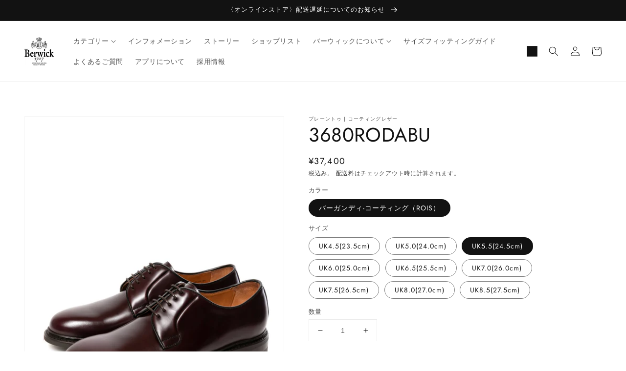

--- FILE ---
content_type: text/html; charset=utf-8
request_url: https://berwickjapan.co.jp/products/3680rodabu
body_size: 37648
content:
<!doctype html>
<html class="no-js" lang="ja">
  <head>
      
        


<script src="//ajax.googleapis.com/ajax/libs/jquery/2.2.3/jquery.min.js"></script>
<script>const illiJq = jQuery.noConflict(true);</script>


<script src="//berwickjapan.co.jp/cdn/shop/t/51/assets/crosspoint-util.js?v=157227795103325842061764120528" type="text/javascript"></script>
    

<script>
  
  
  function screenLock(targetElement) {
    
    if (document.getElementById("screenLock") == null) {
      let element = document.createElement('div');
      element.id = "screenLock";
      
      element.style.height = '100%';
      element.style.left = '0px';
      element.style.position = 'fixed';
      element.style.top = '0px';
      element.style.width = '100%';
      element.style.zIndex = '2147483647';
      element.style.opacity = '0';
      element.style.display = 'block';

      
      let objBody = document.getElementsByTagName("body").item(0);
      objBody.appendChild(element);
    }


    
  
  if (targetElement == null) {
    return
  }

  
  let setClass = "illi-btn--loading";

  
  let targetStyle = window.getComputedStyle(targetElement);
  let targetPositionProperty = targetStyle.getPropertyValue('position');

  if (targetPositionProperty == "relative" || targetPositionProperty == "absolute" || targetPositionProperty == "fixed" || targetPositionProperty == "sticky") {
    setClass = "illi-btn--loading-without_position";
  }
  targetElement.classList.add(setClass);

  
  let spinnerDivElement = document.createElement('div');
  spinnerDivElement.id = "illi-loading-overlay__spinner";
  spinnerDivElement.className = "illi-loading-overlay__spinner";

  
  let spinnerSvgElement = document.createElementNS('http://www.w3.org/2000/svg', 'svg');
  spinnerSvgElement.setAttributeNS(null, "class", "illi-spinner");
  spinnerSvgElement.setAttributeNS(null, "viewBox", "0 0 66 66");

  
  let spinnerCircleElement = document.createElementNS('http://www.w3.org/2000/svg', 'circle');
  spinnerCircleElement.setAttribute("class", "illi-path");
  spinnerCircleElement.setAttribute('cx', 33);
  spinnerCircleElement.setAttribute('cy', 33);
  spinnerCircleElement.setAttribute('r', 30);
  spinnerCircleElement.setAttribute('fill', 'none');
  spinnerCircleElement.setAttribute('stroke-width', 6);

  
  spinnerSvgElement.appendChild(spinnerCircleElement);
  spinnerDivElement.appendChild(spinnerSvgElement);
  targetElement.appendChild(spinnerDivElement);
  }

  
  function screenUnlock() {
    let dom_obj = document.getElementById("screenLock");
    let dom_obj_parent = dom_obj.parentNode;
    dom_obj_parent.removeChild(dom_obj);

    
    const element = document.getElementById('illi-loading-overlay__spinner');
    
    if (element == null) {
      return
    }
    element.remove();

    
    let elements = document.getElementsByClassName("illi-btn--loading");
    Array.prototype.forEach.call(elements, function (element) {
      element.classList.remove("illi-btn--loading");
    });
    let elements_without_position = document.getElementsByClassName("illi-btn--loading-without_position");
    Array.prototype.forEach.call(elements_without_position, function (element) {
      element.classList.remove("illi-btn--loading-without_position");
    });
  }
</script>

<style>
  .illi-btn--loading {
    color: transparent !important;
    position: relative !important;
    opacity: .5 !important;
    top: 0 !important;
    left: 0 !important;
  }

  .illi-btn--loading-without_position {
    color: transparent !important;
    opacity: .5 !important;
  }

  .illi-loading-overlay__spinner {
    top: 50%;
    left: 50%;
    transform: translate(-50%, -50%);
    position: absolute;
    height: 100%;
    display: flex;
    width: 1.8rem;
    z-index: 99999;
  }

  .illi-spinner {
    animation: illi-rotator 1.4s linear infinite;
  }

  .illi-path {
    stroke-dasharray: 280;
    transform-origin: center;
    stroke: white;
    animation: illi-dash 1.4s ease-in-out infinite;
  }

  @keyframes illi-rotator {
    0% {
      transform: rotate(0deg);
    }

    100% {
      transform: rotate(270deg);
    }
  }

  @keyframes illi-dash {
    0% {
      stroke-dashoffset: 280;
    }

    50% {
      stroke-dashoffset: 75;
      transform: rotate(135deg);
    }

    100% {
      stroke-dashoffset: 280;
      transform: rotate(450deg);
    }
  }
</style>



<div id="illi-error-message-dialogPortalsContainer" class="illi-error-message-dialog-info-modal">
    <div class="illi-error-message-dialog-Modal-Dialog__Container">
        <div role="dialog" tabindex="-1" class="illi-error-message-dialog-Modal-Dialog focus-visible">
            <div class="illi-error-message-dialog-Modal-Dialog__Modal">
                <div class="illi-error-message-dialog-Modal__BodyWrapper">
                    <div
                        class="illi-error-message-dialog-Modal__Body illi-error-message-dialog-Scrollable illi-error-message-dialog-Scrollable--vertical">
                        <section class="illi-error-message-dialog-Modal-Section">
                            <div class="illi-error-message-dialog-TextContainer">
                                <p id="illi-error-message-text"></p>
                            </div>
                        </section>
                    </div>
                </div>
                <div class="illi-error-message-dialog-Modal-Footer">
                    <div class="illi-error-message-dialog-Modal-Footer__FooterContent">
                        <div class="illi-error-message-dialog-Stack illi-error-message-dialog-Stack--alignmentCenter">
                            <div
                                class="illi-error-message-dialog-Stack__Item illi-error-message-dialog-Stack__Item--fill">
                                <div class="illi-error-message-dialog-ButtonGroup">
                                    <div class="illi-error-message-dialog-ButtonGroup__Item">
                                        <button id="illi-error-message-dialog-ok_button"
                                            class="illi-error-message-dialog-Button" type="button"><span
                                                class="illi-error-message-dialog-Button__Content">
                                                <span class="illi-error-message-dialog-Button__Text">OK</span></span>
                                        </button>
                                    </div>
                                </div>
                            </div>
                        </div>
                    </div>
                </div>
            </div>
        </div>
    </div>
</div>

<style>
    .illi-error-message-dialog-info-modal {
        display: none;
    }

    .illi-error-message-dialog-Modal-Dialog__Container {
        position: fixed;
        z-index: 2147483647;
        top: 0;
        right: 0;
        bottom: 0;
        left: 0;
        display: flex;
        flex-direction: column;
        justify-content: center;
    }

    .illi-error-message-dialog-Backdrop {
        position: fixed;
        z-index: 2147483647;
        top: 0;
        right: 0;
        bottom: 0;
        left: 0;
        display: block;
        background-color: rgba(0, 0, 0, 0.5);
        animation: illi-error-message-dialog-Backdrop__fade--in 200ms 1 forwards;
        opacity: 1;
        backface-visibility: hidden;
        will-change: opacity;
    }

    @keyframes illi-error-message-dialog-Backdrop__fade--in {
        0% {
            opacity: 0;
        }

        100% {
            opacity: 1;
        }
    }

    .illi-error-message-dialog-Modal-Dialog__Modal {
        right: 0;
        bottom: 0;
        left: 0;
        display: flex;
        flex-direction: column;
        width: 100%;
        max-height: calc(100vh - 60px);
        background: rgba(255, 255, 255, 1);
        position: relative;
        max-width: 35rem;
        margin: 0 auto;
        border-radius: 0.8rem;
        box-shadow: 2px 2px 4px;
        border: 1px solid rgba(186, 191, 195, 1);
    }

    .illi-error-message-dialog-Modal__BodyWrapper {
        display: flex;
        flex-grow: 1;
        overflow-x: hidden;
    }

    .illi-error-message-dialog-Modal-Footer {
        display: flex;
        align-self: flex-end;
        align-items: center;
        width: 100%;
        padding-bottom: 1.6rem;
    }

    .illi-error-message-dialog-Modal__Body {
        width: 100%;
    }

    .illi-error-message-dialog-Scrollable--vertical {}

    .illi-error-message-dialog-Scrollable {
        position: relative;
    }

    .illi-error-message-dialog-Modal-Footer__FooterContent {
        width: 100%;
    }

    .illi-error-message-dialog-Stack--alignmentCenter {
        align-items: center;
    }

    .illi-error-message-dialog-Stack {
        margin-top: -1.6rem;
        margin-left: -1.6rem;
        display: flex;
        flex-wrap: wrap;
        align-items: stretch;
    }

    .illi-error-message-dialog-Stack__Item--fill {
        flex: 1 1 auto;
    }

    .illi-error-message-dialog-Stack__Item {
        flex: 0 0 auto;
        min-width: 0;
    }

    .illi-error-message-dialog-Stack>.illi-error-message-dialog-Stack__Item:not(:empty) {
        margin-top: 1.6rem;
        margin-right: 1.6rem;
        margin-left: auto;
        max-width: 100%;
    }

    .illi-error-message-dialog-Stack__Item {
        flex: 0 0 auto;
        min-width: 0;
    }

    .illi-error-message-dialog-ButtonGroup {
        display: flex;
        flex-wrap: wrap;
        align-items: center;
        margin-top: -0.8rem;
        margin-left: -0.8rem;
    }

    .illi-error-message-dialog-ButtonGroup__Item {
        margin-top: 0.8rem;
        margin-left: 0.8rem;
    }

    .illi-error-message-dialog-Button {
        position: relative;
        display: inline-flex;
        align-items: center;
        justify-content: center;
        min-height: 3.6rem;
        min-width: 3.6rem;
        margin: 0;
        padding: 0.7rem 1.6rem;
        background: rgba(255, 255, 255, 1);
        box-shadow: 0 1px 0 rgba(0, 0, 0, 0.05);
        border-radius: 0.4rem;
        color: rgba(32, 34, 35, 1);
        border: 1px solid rgba(186, 191, 195, 1);
        border-top-color: rgba(201, 204, 207, 1);
        border-bottom-color: rgba(186, 191, 196, 1);
        line-height: 1;
        text-align: center;
        cursor: pointer;
        user-select: none;
        text-decoration: none;
    }

    .illi-error-message-dialog-Button:hover {
        background: rgba(246, 246, 247, 1);
        outline: 0.1rem solid transparent;
    }

    .illi-error-message-dialog-Button:active {
        background: rgba(241, 242, 243, 1);
        box-shadow: 0 1px 0 rgba(0, 0, 0, 0.05);
    }

    .illi-error-message-dialog-Modal-Section {
        flex: 0 0 auto;
        padding-left: 2rem;
        padding-right: 2rem;
    }

    .illi-error-message-dialog-TextContainer {
        font-size: 14px;
        overflow-wrap: break-word;
    }
</style>

<script>

    illiJq("#illi-error-message-dialog-ok_button").on("click", function () {
        closeErrorMessageDialog();
    });

    function openErrorMessageDialog(errorMessage) {
        illiJq("#illi-error-message-text").text(errorMessage);
        illiJq(".illi-error-message-dialog-info-modal").show();
    }

    function closeErrorMessageDialog() {
        illiJq("#illi-error-message-text").text("");
        illiJq(".illi-error-message-dialog-info-modal").hide();
    }
</script>
      
      
      
        <script src="//berwickjapan.co.jp/cdn/shop/t/51/assets/illi-wishlist.js?v=23235331234286166631764120528" type="text/javascript"></script>
    	<link href="//berwickjapan.co.jp/cdn/shop/t/51/assets/illi-wishlist.css?v=148480925171528055821764120528" rel="stylesheet" type="text/css" media="all" />
     
     
    <meta charset="utf-8">
    <meta http-equiv="X-UA-Compatible" content="IE=edge">
    <meta name="viewport" content="width=device-width,initial-scale=1">
    <meta name="theme-color" content="">
    <link rel="canonical" href="https://berwickjapan.co.jp/products/3680rodabu">
    <link rel="preconnect" href="https://cdn.shopify.com" crossorigin>

  <!-- Google Tag Manager -->

<script>(function(w,d,s,l,i){w[l]=w[l]||[];w[l].push({'gtm.start':

new Date().getTime(),event:'gtm.js'});var f=d.getElementsByTagName(s)[0],

j=d.createElement(s),dl=l!='dataLayer'?'&l='+l:'';j.async=true;j.src=

'https://www.googletagmanager.com/gtm.js?id='+i+dl;f.parentNode.insertBefore(j,f);

})(window,document,'script','dataLayer','GTM-5N6SWDC');</script>

<!-- End Google Tag Manager --><link rel="icon" type="image/png" href="//berwickjapan.co.jp/cdn/shop/files/logo_32x32.jpg?v=1640059322"><link rel="preconnect" href="https://fonts.shopifycdn.com" crossorigin><title>
      Berwick1707 | プレーントゥ コーティングレザー | 3680RODABU
 &ndash; バーウィック オンラインストア</title>

    
      <meta name="description" content="【商品詳細】 爪先にややボリューム感を持たせたバランスの良いフォルムが特徴のラストを使用し、ソールにはハルボロラバー社製の高い強度を誇る素材を採用。底面に施されたボタンのようなグリップで耐滑性にも特化している。">
    

    

<meta property="og:site_name" content="バーウィック オンラインストア">
<meta property="og:url" content="https://berwickjapan.co.jp/products/3680rodabu">
<meta property="og:title" content="Berwick1707 | プレーントゥ コーティングレザー | 3680RODABU">
<meta property="og:type" content="product">
<meta property="og:description" content="【商品詳細】 爪先にややボリューム感を持たせたバランスの良いフォルムが特徴のラストを使用し、ソールにはハルボロラバー社製の高い強度を誇る素材を採用。底面に施されたボタンのようなグリップで耐滑性にも特化している。"><meta property="og:image" content="http://berwickjapan.co.jp/cdn/shop/products/IMG_7102.JPG_a0f30b56-2d34-4cb3-b92f-d0fe95140336.jpg?v=1645785582">
  <meta property="og:image:secure_url" content="https://berwickjapan.co.jp/cdn/shop/products/IMG_7102.JPG_a0f30b56-2d34-4cb3-b92f-d0fe95140336.jpg?v=1645785582">
  <meta property="og:image:width" content="1200">
  <meta property="og:image:height" content="1800"><meta property="og:price:amount" content="37,400">
  <meta property="og:price:currency" content="JPY"><meta name="twitter:card" content="summary_large_image">
<meta name="twitter:title" content="Berwick1707 | プレーントゥ コーティングレザー | 3680RODABU">
<meta name="twitter:description" content="【商品詳細】 爪先にややボリューム感を持たせたバランスの良いフォルムが特徴のラストを使用し、ソールにはハルボロラバー社製の高い強度を誇る素材を採用。底面に施されたボタンのようなグリップで耐滑性にも特化している。">


    <script src="//berwickjapan.co.jp/cdn/shop/t/51/assets/global.js?v=134895141903428787311764120528" defer="defer"></script>
    <script>window.performance && window.performance.mark && window.performance.mark('shopify.content_for_header.start');</script><meta name="facebook-domain-verification" content="j2dr36vfl4auakhovsf6dketmbpatt">
<meta name="facebook-domain-verification" content="hactb2138j5qry03qwbsmrent08qz6">
<meta name="google-site-verification" content="kBBHeT1HE3rum4sFpaZfBnfg_nZdSagSyYuaMZJszbQ">
<meta name="google-site-verification" content="mXl614lcUp4pFnE-GwbbiX0PuYc7O7jFKxI0QWJXJ9Q">
<meta name="google-site-verification" content="ExfCgp9aoRs9kuPMHaMULAkIOPli68gsDYQS1-3aF2Q">
<meta name="facebook-domain-verification" content="5kp1fil74736j6uti0bduq7qovsejk">
<meta name="facebook-domain-verification" content="j3apllmk8n85mu63tzcjnzqrb9t0iz">
<meta name="facebook-domain-verification" content="fm6a8xhifaks398cvgfzdknejcocb1">
<meta id="shopify-digital-wallet" name="shopify-digital-wallet" content="/56775803068/digital_wallets/dialog">
<link rel="alternate" type="application/json+oembed" href="https://berwickjapan.co.jp/products/3680rodabu.oembed">
<script async="async" src="/checkouts/internal/preloads.js?locale=ja-JP"></script>
<script id="shopify-features" type="application/json">{"accessToken":"f337470c61d461af257a82de2c4fe265","betas":["rich-media-storefront-analytics"],"domain":"berwickjapan.co.jp","predictiveSearch":false,"shopId":56775803068,"locale":"ja"}</script>
<script>var Shopify = Shopify || {};
Shopify.shop = "berwick-online.myshopify.com";
Shopify.locale = "ja";
Shopify.currency = {"active":"JPY","rate":"1.0"};
Shopify.country = "JP";
Shopify.theme = {"name":"Berwick__Dawn_Ver.2.5_20251126","id":149665382588,"schema_name":"Dawn","schema_version":"2.5.0","theme_store_id":887,"role":"main"};
Shopify.theme.handle = "null";
Shopify.theme.style = {"id":null,"handle":null};
Shopify.cdnHost = "berwickjapan.co.jp/cdn";
Shopify.routes = Shopify.routes || {};
Shopify.routes.root = "/";</script>
<script type="module">!function(o){(o.Shopify=o.Shopify||{}).modules=!0}(window);</script>
<script>!function(o){function n(){var o=[];function n(){o.push(Array.prototype.slice.apply(arguments))}return n.q=o,n}var t=o.Shopify=o.Shopify||{};t.loadFeatures=n(),t.autoloadFeatures=n()}(window);</script>
<script id="shop-js-analytics" type="application/json">{"pageType":"product"}</script>
<script defer="defer" async type="module" src="//berwickjapan.co.jp/cdn/shopifycloud/shop-js/modules/v2/client.init-shop-cart-sync_DLd17SO6.ja.esm.js"></script>
<script defer="defer" async type="module" src="//berwickjapan.co.jp/cdn/shopifycloud/shop-js/modules/v2/chunk.common_Df7BE-Gc.esm.js"></script>
<script type="module">
  await import("//berwickjapan.co.jp/cdn/shopifycloud/shop-js/modules/v2/client.init-shop-cart-sync_DLd17SO6.ja.esm.js");
await import("//berwickjapan.co.jp/cdn/shopifycloud/shop-js/modules/v2/chunk.common_Df7BE-Gc.esm.js");

  window.Shopify.SignInWithShop?.initShopCartSync?.({"fedCMEnabled":true,"windoidEnabled":true});

</script>
<script>(function() {
  var isLoaded = false;
  function asyncLoad() {
    if (isLoaded) return;
    isLoaded = true;
    var urls = ["\/\/app.backinstock.org\/widget\/52496_1675166718.js?category=bis\u0026v=6\u0026shop=berwick-online.myshopify.com","https:\/\/cdn.nfcube.com\/instafeed-4e53cf591144f959bca90a8d59ffc81c.js?shop=berwick-online.myshopify.com"];
    for (var i = 0; i < urls.length; i++) {
      var s = document.createElement('script');
      s.type = 'text/javascript';
      s.async = true;
      s.src = urls[i];
      var x = document.getElementsByTagName('script')[0];
      x.parentNode.insertBefore(s, x);
    }
  };
  if(window.attachEvent) {
    window.attachEvent('onload', asyncLoad);
  } else {
    window.addEventListener('load', asyncLoad, false);
  }
})();</script>
<script id="__st">var __st={"a":56775803068,"offset":32400,"reqid":"a0fe2800-55c2-490a-8ad9-94ede2c8dc26-1764651501","pageurl":"berwickjapan.co.jp\/products\/3680rodabu","u":"c0d911a41f8f","p":"product","rtyp":"product","rid":7428380131516};</script>
<script>window.ShopifyPaypalV4VisibilityTracking = true;</script>
<script id="captcha-bootstrap">!function(){'use strict';const t='contact',e='account',n='new_comment',o=[[t,t],['blogs',n],['comments',n],[t,'customer']],c=[[e,'customer_login'],[e,'guest_login'],[e,'recover_customer_password'],[e,'create_customer']],r=t=>t.map((([t,e])=>`form[action*='/${t}']:not([data-nocaptcha='true']) input[name='form_type'][value='${e}']`)).join(','),a=t=>()=>t?[...document.querySelectorAll(t)].map((t=>t.form)):[];function s(){const t=[...o],e=r(t);return a(e)}const i='password',u='form_key',d=['recaptcha-v3-token','g-recaptcha-response','h-captcha-response',i],f=()=>{try{return window.sessionStorage}catch{return}},m='__shopify_v',_=t=>t.elements[u];function p(t,e,n=!1){try{const o=window.sessionStorage,c=JSON.parse(o.getItem(e)),{data:r}=function(t){const{data:e,action:n}=t;return t[m]||n?{data:e,action:n}:{data:t,action:n}}(c);for(const[e,n]of Object.entries(r))t.elements[e]&&(t.elements[e].value=n);n&&o.removeItem(e)}catch(o){console.error('form repopulation failed',{error:o})}}const l='form_type',E='cptcha';function T(t){t.dataset[E]=!0}const w=window,h=w.document,L='Shopify',v='ce_forms',y='captcha';let A=!1;((t,e)=>{const n=(g='f06e6c50-85a8-45c8-87d0-21a2b65856fe',I='https://cdn.shopify.com/shopifycloud/storefront-forms-hcaptcha/ce_storefront_forms_captcha_hcaptcha.v1.5.2.iife.js',D={infoText:'hCaptchaによる保護',privacyText:'プライバシー',termsText:'利用規約'},(t,e,n)=>{const o=w[L][v],c=o.bindForm;if(c)return c(t,g,e,D).then(n);var r;o.q.push([[t,g,e,D],n]),r=I,A||(h.body.append(Object.assign(h.createElement('script'),{id:'captcha-provider',async:!0,src:r})),A=!0)});var g,I,D;w[L]=w[L]||{},w[L][v]=w[L][v]||{},w[L][v].q=[],w[L][y]=w[L][y]||{},w[L][y].protect=function(t,e){n(t,void 0,e),T(t)},Object.freeze(w[L][y]),function(t,e,n,w,h,L){const[v,y,A,g]=function(t,e,n){const i=e?o:[],u=t?c:[],d=[...i,...u],f=r(d),m=r(i),_=r(d.filter((([t,e])=>n.includes(e))));return[a(f),a(m),a(_),s()]}(w,h,L),I=t=>{const e=t.target;return e instanceof HTMLFormElement?e:e&&e.form},D=t=>v().includes(t);t.addEventListener('submit',(t=>{const e=I(t);if(!e)return;const n=D(e)&&!e.dataset.hcaptchaBound&&!e.dataset.recaptchaBound,o=_(e),c=g().includes(e)&&(!o||!o.value);(n||c)&&t.preventDefault(),c&&!n&&(function(t){try{if(!f())return;!function(t){const e=f();if(!e)return;const n=_(t);if(!n)return;const o=n.value;o&&e.removeItem(o)}(t);const e=Array.from(Array(32),(()=>Math.random().toString(36)[2])).join('');!function(t,e){_(t)||t.append(Object.assign(document.createElement('input'),{type:'hidden',name:u})),t.elements[u].value=e}(t,e),function(t,e){const n=f();if(!n)return;const o=[...t.querySelectorAll(`input[type='${i}']`)].map((({name:t})=>t)),c=[...d,...o],r={};for(const[a,s]of new FormData(t).entries())c.includes(a)||(r[a]=s);n.setItem(e,JSON.stringify({[m]:1,action:t.action,data:r}))}(t,e)}catch(e){console.error('failed to persist form',e)}}(e),e.submit())}));const S=(t,e)=>{t&&!t.dataset[E]&&(n(t,e.some((e=>e===t))),T(t))};for(const o of['focusin','change'])t.addEventListener(o,(t=>{const e=I(t);D(e)&&S(e,y())}));const B=e.get('form_key'),M=e.get(l),P=B&&M;t.addEventListener('DOMContentLoaded',(()=>{const t=y();if(P)for(const e of t)e.elements[l].value===M&&p(e,B);[...new Set([...A(),...v().filter((t=>'true'===t.dataset.shopifyCaptcha))])].forEach((e=>S(e,t)))}))}(h,new URLSearchParams(w.location.search),n,t,e,['guest_login'])})(!0,!0)}();</script>
<script integrity="sha256-52AcMU7V7pcBOXWImdc/TAGTFKeNjmkeM1Pvks/DTgc=" data-source-attribution="shopify.loadfeatures" defer="defer" src="//berwickjapan.co.jp/cdn/shopifycloud/storefront/assets/storefront/load_feature-81c60534.js" crossorigin="anonymous"></script>
<script data-source-attribution="shopify.dynamic_checkout.dynamic.init">var Shopify=Shopify||{};Shopify.PaymentButton=Shopify.PaymentButton||{isStorefrontPortableWallets:!0,init:function(){window.Shopify.PaymentButton.init=function(){};var t=document.createElement("script");t.src="https://berwickjapan.co.jp/cdn/shopifycloud/portable-wallets/latest/portable-wallets.ja.js",t.type="module",document.head.appendChild(t)}};
</script>
<script data-source-attribution="shopify.dynamic_checkout.buyer_consent">
  function portableWalletsHideBuyerConsent(e){var t=document.getElementById("shopify-buyer-consent"),n=document.getElementById("shopify-subscription-policy-button");t&&n&&(t.classList.add("hidden"),t.setAttribute("aria-hidden","true"),n.removeEventListener("click",e))}function portableWalletsShowBuyerConsent(e){var t=document.getElementById("shopify-buyer-consent"),n=document.getElementById("shopify-subscription-policy-button");t&&n&&(t.classList.remove("hidden"),t.removeAttribute("aria-hidden"),n.addEventListener("click",e))}window.Shopify?.PaymentButton&&(window.Shopify.PaymentButton.hideBuyerConsent=portableWalletsHideBuyerConsent,window.Shopify.PaymentButton.showBuyerConsent=portableWalletsShowBuyerConsent);
</script>
<script data-source-attribution="shopify.dynamic_checkout.cart.bootstrap">document.addEventListener("DOMContentLoaded",(function(){function t(){return document.querySelector("shopify-accelerated-checkout-cart, shopify-accelerated-checkout")}if(t())Shopify.PaymentButton.init();else{new MutationObserver((function(e,n){t()&&(Shopify.PaymentButton.init(),n.disconnect())})).observe(document.body,{childList:!0,subtree:!0})}}));
</script>
<script id="sections-script" data-sections="main-product,product-recommendations,header,footer" defer="defer" src="//berwickjapan.co.jp/cdn/shop/t/51/compiled_assets/scripts.js?9924"></script>
<script>window.performance && window.performance.mark && window.performance.mark('shopify.content_for_header.end');</script>


    <style data-shopify>
      @font-face {
  font-family: Jost;
  font-weight: 400;
  font-style: normal;
  font-display: swap;
  src: url("//berwickjapan.co.jp/cdn/fonts/jost/jost_n4.d47a1b6347ce4a4c9f437608011273009d91f2b7.woff2") format("woff2"),
       url("//berwickjapan.co.jp/cdn/fonts/jost/jost_n4.791c46290e672b3f85c3d1c651ef2efa3819eadd.woff") format("woff");
}

      @font-face {
  font-family: Jost;
  font-weight: 700;
  font-style: normal;
  font-display: swap;
  src: url("//berwickjapan.co.jp/cdn/fonts/jost/jost_n7.921dc18c13fa0b0c94c5e2517ffe06139c3615a3.woff2") format("woff2"),
       url("//berwickjapan.co.jp/cdn/fonts/jost/jost_n7.cbfc16c98c1e195f46c536e775e4e959c5f2f22b.woff") format("woff");
}

      @font-face {
  font-family: Jost;
  font-weight: 400;
  font-style: italic;
  font-display: swap;
  src: url("//berwickjapan.co.jp/cdn/fonts/jost/jost_i4.b690098389649750ada222b9763d55796c5283a5.woff2") format("woff2"),
       url("//berwickjapan.co.jp/cdn/fonts/jost/jost_i4.fd766415a47e50b9e391ae7ec04e2ae25e7e28b0.woff") format("woff");
}

      @font-face {
  font-family: Jost;
  font-weight: 700;
  font-style: italic;
  font-display: swap;
  src: url("//berwickjapan.co.jp/cdn/fonts/jost/jost_i7.d8201b854e41e19d7ed9b1a31fe4fe71deea6d3f.woff2") format("woff2"),
       url("//berwickjapan.co.jp/cdn/fonts/jost/jost_i7.eae515c34e26b6c853efddc3fc0c552e0de63757.woff") format("woff");
}

      @font-face {
  font-family: Jost;
  font-weight: 400;
  font-style: normal;
  font-display: swap;
  src: url("//berwickjapan.co.jp/cdn/fonts/jost/jost_n4.d47a1b6347ce4a4c9f437608011273009d91f2b7.woff2") format("woff2"),
       url("//berwickjapan.co.jp/cdn/fonts/jost/jost_n4.791c46290e672b3f85c3d1c651ef2efa3819eadd.woff") format("woff");
}


      :root {
        --font-body-family: Jost, sans-serif;
        --font-body-style: normal;
        --font-body-weight: 400;

        --font-heading-family: Jost, sans-serif;
        --font-heading-style: normal;
        --font-heading-weight: 400;

        --font-body-scale: 1.0;
        --font-heading-scale: 1.0;

        --color-base-text: 18, 18, 18;
        --color-base-background-1: 255, 255, 255;
        --color-base-background-2: 243, 243, 243;
        --color-base-solid-button-labels: 255, 255, 255;
        --color-base-outline-button-labels: 18, 18, 18;
        --color-base-accent-1: 18, 18, 18;
        --color-base-accent-2: 243, 243, 243;
        --payment-terms-background-color: #ffffff;

        --gradient-base-background-1: #ffffff;
        --gradient-base-background-2: #f3f3f3;
        --gradient-base-accent-1: #121212;
        --gradient-base-accent-2: #f3f3f3;

        --page-width: 160rem;
        --page-width-margin: 2rem;
      }

      *,
      *::before,
      *::after {
        box-sizing: inherit;
      }

      html {
        box-sizing: border-box;
        font-size: calc(var(--font-body-scale) * 62.5%);
        height: 100%;
      }

      body {
        display: grid;
        grid-template-rows: auto auto 1fr auto;
        grid-template-columns: 100%;
        min-height: 100%;
        margin: 0;
        font-size: 1.5rem;
        letter-spacing: 0.06rem;
        line-height: calc(1 + 0.8 / var(--font-body-scale));
        font-family: var(--font-body-family);
        font-style: var(--font-body-style);
        font-weight: var(--font-body-weight);
      }

      @media screen and (min-width: 750px) {
        body {
          font-size: 1.6rem;
        }
      }
    </style>

    <link href="//berwickjapan.co.jp/cdn/shop/t/51/assets/base.css?v=57859235399024958431764120528" rel="stylesheet" type="text/css" media="all" />
<link rel="preload" as="font" href="//berwickjapan.co.jp/cdn/fonts/jost/jost_n4.d47a1b6347ce4a4c9f437608011273009d91f2b7.woff2" type="font/woff2" crossorigin><link rel="preload" as="font" href="//berwickjapan.co.jp/cdn/fonts/jost/jost_n4.d47a1b6347ce4a4c9f437608011273009d91f2b7.woff2" type="font/woff2" crossorigin><link rel="stylesheet" href="//berwickjapan.co.jp/cdn/shop/t/51/assets/component-predictive-search.css?v=10425135875555615991764120528" media="print" onload="this.media='all'"><script>document.documentElement.className = document.documentElement.className.replace('no-js', 'js');
    if (Shopify.designMode) {
      document.documentElement.classList.add('shopify-design-mode');
    }
    </script>
    
    <link href="//berwickjapan.co.jp/cdn/shop/t/51/assets/original.css?v=37324141478985423921764120528" rel="stylesheet" type="text/css" media="all" />
    <script src="//berwickjapan.co.jp/cdn/shop/t/51/assets/jquery-3.7.1.min.js?v=147293088974801289311764120528"></script>
    <script src="//berwickjapan.co.jp/cdn/shop/t/51/assets/Utiltools.js?v=122111231656020569301764120528" defer></script>
    <script src="//berwickjapan.co.jp/cdn/shop/t/51/assets/noSendDays.js?v=149650158891468316391764120528" defer></script>
    <script src="//berwickjapan.co.jp/cdn/shop/t/51/assets/original.js?v=27391731799085083191764120528" defer></script>
    
 <script type="text/javascript">
  <!-- BEGIN app block: shopify://apps/analyzely-google-analytics-4/blocks/analyzely/b3a3a697-6f42-4507-a5ae-c447f6da2c9d -->
<!-- END app block --><!-- BEGIN app block: shopify://apps/powerful-form-builder/blocks/app-embed/e4bcb1eb-35b2-42e6-bc37-bfe0e1542c9d --><script type="text/javascript" hs-ignore data-cookieconsent="ignore">
  var Globo = Globo || {};
  var globoFormbuilderRecaptchaInit = function(){};
  var globoFormbuilderHcaptchaInit = function(){};
  window.Globo.FormBuilder = window.Globo.FormBuilder || {};
  window.Globo.FormBuilder.shop = {"configuration":{"money_format":"¥{{amount_no_decimals}}"},"pricing":{"features":{"bulkOrderForm":true,"cartForm":true,"fileUpload":30,"removeCopyright":true,"restrictedEmailDomains":false,"metrics":true}},"settings":{"copyright":"Powered by <a href=\"https://globosoftware.net\" target=\"_blank\">Globo</a> <a href=\"https://apps.shopify.com/form-builder-contact-form\" target=\"_blank\">Form Builder</a>","hideWaterMark":true,"reCaptcha":{"recaptchaType":"v2","siteKey":false,"languageCode":"en"},"hCaptcha":{"siteKey":false},"scrollTop":false,"customCssCode":"","customCssEnabled":false,"additionalColumns":[]},"encryption_form_id":1,"url":"https://app.powerfulform.com/","CDN_URL":"https://dxo9oalx9qc1s.cloudfront.net","app_id":"1783207"};

  if(window.Globo.FormBuilder.shop.settings.customCssEnabled && window.Globo.FormBuilder.shop.settings.customCssCode){
    const customStyle = document.createElement('style');
    customStyle.type = 'text/css';
    customStyle.innerHTML = window.Globo.FormBuilder.shop.settings.customCssCode;
    document.head.appendChild(customStyle);
  }

  window.Globo.FormBuilder.forms = [];
    
      
      
      
      window.Globo.FormBuilder.forms[47048] = {"47048":{"elements":[{"id":"group-1","type":"group","label":"修理2","description":"","elements":[{"id":"text","type":"text","label":{"ja":"お名前"},"placeholder":{"ja":""},"description":{"ja":""},"limitCharacters":false,"characters":100,"required":true,"columnWidth":50,"hideLabel":false,"keepPositionLabel":true},{"id":"email","type":"email","label":{"ja":"メールアドレス"},"placeholder":{"ja":" "},"description":"","limitCharacters":false,"characters":100,"required":true,"columnWidth":50,"conditionalField":false,"ifHideLabel":false,"hideLabel":false,"keepPositionLabel":true},{"id":"phone","type":"phone","label":{"ja":"電話番号"},"placeholder":{"ja":""},"description":"","limitCharacters":false,"characters":100,"required":true,"columnWidth":50,"conditionalField":false,"hideLabel":false,"keepPositionLabel":true},{"id":"textarea","type":"textarea","label":{"ja":"お問い合わせ内容"},"placeholder":{"ja":""},"description":"","limitCharacters":false,"characters":100,"required":true,"columnWidth":100,"conditionalField":false,"onlyShowIf":false,"select":false,"hideLabel":false,"keepPositionLabel":false},{"id":"paragraph-2","type":"paragraph","text":{"ja":"\u003cp\u003eお手持ちの商品に関するお問い合わせに関しては、写真を添付頂くと状況がスムーズに伝わりますのでご活用下さい。\u003c\/p\u003e"},"columnWidth":100,"conditionalField":false},{"id":"file","type":"file","label":"画像ファイル1","button-text":"Choose file","placeholder":"","allowed-multiple":false,"allowed-extensions":["jpg","jpeg","png"],"description":"","uploadPending":"File is uploading. Please wait a second...","uploadSuccess":"File uploaded successfully","required":false,"columnWidth":50,"conditionalField":false,"onlyShowIf":false,"select":false},{"id":"file-2","type":"file","label":"画像ファイル2","button-text":"Choose file","placeholder":"","allowed-multiple":false,"allowed-extensions":["jpg","jpeg","png"],"description":"","uploadPending":"File is uploading. Please wait a second...","uploadSuccess":"File uploaded successfully","required":false,"columnWidth":50,"conditionalField":false,"onlyShowIf":false,"select":false},{"id":"file-1","type":"file","label":{"ja":"画像ファイル3"},"button-text":"Choose file","placeholder":"","allowed-multiple":false,"allowed-extensions":["jpg","jpeg","png"],"description":"","uploadPending":"File is uploading. Please wait a second...","uploadSuccess":"File uploaded successfully","required":false,"columnWidth":50,"conditionalField":false,"onlyShowIf":false,"select":false},{"id":"file-3","type":"file","label":{"ja":"画像ファイル4"},"button-text":"Choose file","placeholder":"","allowed-multiple":false,"allowed-extensions":["jpg","jpeg","png"],"description":"","uploadPending":"File is uploading. Please wait a second...","uploadSuccess":"File uploaded successfully","required":false,"columnWidth":50,"conditionalField":false,"onlyShowIf":false,"select":false},{"id":"file-4","type":"file","label":{"ja":"画像ファイル5"},"button-text":"Choose file","placeholder":"","allowed-multiple":false,"allowed-extensions":["jpg","jpeg","png"],"description":"","uploadPending":"File is uploading. Please wait a second...","uploadSuccess":"File uploaded successfully","required":false,"columnWidth":50,"conditionalField":false,"onlyShowIf":false,"select":false},{"id":"file-5","type":"file","label":{"ja":"画像ファイル6"},"button-text":"Choose file","placeholder":"","allowed-multiple":false,"allowed-extensions":["jpg","jpeg","png"],"description":"","uploadPending":"File is uploading. Please wait a second...","uploadSuccess":"File uploaded successfully","required":false,"columnWidth":50,"conditionalField":false,"onlyShowIf":false,"select":false}],"add-elements":null}],"errorMessage":{"required":"必須項目","invalid":"無効な値","invalidName":"無効な名前","invalidEmail":"無効なメールアドレス","invalidURL":"無効なURL","invalidPhone":"無効な電話番号","invalidNumber":"無効な値","invalidPassword":"無効なパスワード","confirmPasswordNotMatch":"Confirmed password doesn't match","customerAlreadyExists":"Customer already exists","fileSizeLimit":"ファイルサイズが制限を越えています","fileNotAllowed":"送付できないファイル形式です","requiredCaptcha":"キャプチャを入力してください。","requiredProducts":"Please select product","limitQuantity":"The number of products left in stock has been exceeded","otherError":"問題が発生しました。もう一度お試しください"},"appearance":{"layout":"boxed","width":"800","style":"classic","mainColor":"rgba(0,0,0,1)","headingColor":"#000","labelColor":"#000","descriptionColor":"#6c757d","optionColor":"#000","background":"none","backgroundColor":"#FFF","backgroundImage":"","backgroundImageAlignment":"middle","floatingIcon":"\u003csvg aria-hidden=\"true\" focusable=\"false\" data-prefix=\"far\" data-icon=\"envelope\" class=\"svg-inline--fa fa-envelope fa-w-16\" role=\"img\" xmlns=\"http:\/\/www.w3.org\/2000\/svg\" viewBox=\"0 0 512 512\"\u003e\u003cpath fill=\"currentColor\" d=\"M464 64H48C21.49 64 0 85.49 0 112v288c0 26.51 21.49 48 48 48h416c26.51 0 48-21.49 48-48V112c0-26.51-21.49-48-48-48zm0 48v40.805c-22.422 18.259-58.168 46.651-134.587 106.49-16.841 13.247-50.201 45.072-73.413 44.701-23.208.375-56.579-31.459-73.413-44.701C106.18 199.465 70.425 171.067 48 152.805V112h416zM48 400V214.398c22.914 18.251 55.409 43.862 104.938 82.646 21.857 17.205 60.134 55.186 103.062 54.955 42.717.231 80.509-37.199 103.053-54.947 49.528-38.783 82.032-64.401 104.947-82.653V400H48z\"\u003e\u003c\/path\u003e\u003c\/svg\u003e","floatingText":"","displayOnAllPage":false,"position":"bottom right","formType":"normalForm","colorScheme":{"solidButton":{"red":0,"green":0,"blue":0},"solidButtonLabel":{"red":255,"green":255,"blue":255},"text":{"red":0,"green":0,"blue":0},"outlineButton":{"red":0,"green":0,"blue":0},"background":null},"imageLayout":"none","fontSize":"medium","theme_design":false},"afterSubmit":{"action":"clearForm","message":"\u003cp\u003eお問い合わせをいただき、ありがとうございます。\u0026nbsp;\u0026nbsp;\u003c\/p\u003e\u003cp\u003e\u003cbr\u003e\u003c\/p\u003e\u003cp\u003e内容を確認後、4営業日以内にご返信させて頂きます。\u003c\/p\u003e","redirectUrl":"","enableGa":false,"gaEventCategory":"Form Builder by Globo","gaEventAction":"Submit","gaEventLabel":"Contact us form","enableFpx":false,"fpxTrackerName":""},"footer":{"description":"","previousText":"戻る","nextText":"修理サービスへ","submitText":"送信","submitFullWidth":false,"submitAlignment":"center","resetButton":false},"header":{"active":true,"title":{"ja":""},"description":{"ja":"\u003cp\u003e\u003ca href=\"https:\/\/berwickjapan.co.jp\/pages\/frequently-asked-questions\" rel=\"noopener noreferrer\" target=\"_blank\"\u003eよくあるご質問はこちらをご覧ください。\u0026nbsp;\u003c\/a\u003e\u003c\/p\u003e\u003cp\u003e\u0026nbsp;\u003c\/p\u003e\u003cp\u003e※お電話でのご対応は行っておりません。\u003c\/p\u003e\u003cp\u003e※返品・交換をご希望の場合は、商品と着日から【7日以内】に\u003ca href=\"https:\/\/berwickjapan.rcmr.io\/\" rel=\"noopener noreferrer\" target=\"_blank\"\u003eリクエストフォーム\u003c\/a\u003eよりご連絡くださいませ。\u003c\/p\u003e\u003cp\u003e迷惑メールの拒否設定をされているお客様にメールが届かない場合がございますので、迷惑メール拒否設定の変更をお願いいたします。\u003c\/p\u003e\u003cp\u003eドメイン指定受信で「@berwickjapan.co.jp」からの受信をできるように設定してください。\u003c\/p\u003e"},"headerAlignment":"left"},"isStepByStepForm":true,"publish":{"publishType":"embedCode","embedCode":"\u003cdiv class=\"globo-formbuilder\" data-id=\"\"\u003e\u003c\/div\u003e","lightbox":"\u003cdiv class=\"globo-formbuilder\" data-id=\"\"\u003e\u003c\/div\u003e","enableAddShortCode":false,"selectPage":"index","selectPositionOnPage":"top","selectTime":"forever","setCookie":"1"},"reCaptcha":{"enable":false,"note":"Please make sure that you have set Google reCaptcha v2 Site key and Secret key in \u003ca href=\"\/admin\/settings\"\u003eSettings\u003c\/a\u003e"},"html":"\n\u003cdiv class=\"globo-form boxed-form globo-form-id-47048 \" data-locale=\"ja\" \u003e\n\n\u003cstyle\u003e\n\n\n    :root .globo-form-app[data-id=\"47048\"]{\n        \n        --gfb-color-solidButton: 0,0,0;\n        --gfb-color-solidButtonColor: rgb(var(--gfb-color-solidButton));\n        --gfb-color-solidButtonLabel: 255,255,255;\n        --gfb-color-solidButtonLabelColor: rgb(var(--gfb-color-solidButtonLabel));\n        --gfb-color-text: 0,0,0;\n        --gfb-color-textColor: rgb(var(--gfb-color-text));\n        --gfb-color-outlineButton: 0,0,0;\n        --gfb-color-outlineButtonColor: rgb(var(--gfb-color-outlineButton));\n        --gfb-color-background: ,,;\n        --gfb-color-backgroundColor: rgb(var(--gfb-color-background));\n        \n        --gfb-main-color: rgba(0,0,0,1);\n        --gfb-primary-color: var(--gfb-color-solidButtonColor, var(--gfb-main-color));\n        --gfb-primary-text-color: var(--gfb-color-solidButtonLabelColor, #FFF);\n        --gfb-form-width: 800px;\n        --gfb-font-family: inherit;\n        --gfb-font-style: inherit;\n        --gfb--image: 40%;\n        --gfb-image-ratio-draft: var(--gfb--image);\n        --gfb-image-ratio: var(--gfb-image-ratio-draft);\n        \n        --gfb-bg-temp-color: #FFF;\n        --gfb-bg-position: middle;\n        \n        --gfb-bg-color: var(--gfb-color-backgroundColor, var(--gfb-bg-temp-color));\n        \n    }\n    \n.globo-form-id-47048 .globo-form-app{\n    max-width: 800px;\n    width: -webkit-fill-available;\n    \n    background-color: unset;\n    \n    \n}\n\n.globo-form-id-47048 .globo-form-app .globo-heading{\n    color: var(--gfb-color-textColor, #000)\n}\n\n\n.globo-form-id-47048 .globo-form-app .header {\n    text-align:left;\n}\n\n\n.globo-form-id-47048 .globo-form-app .globo-description,\n.globo-form-id-47048 .globo-form-app .header .globo-description{\n    --gfb-color-description: rgba(var(--gfb-color-text), 0.8);\n    color: var(--gfb-color-description, #6c757d);\n}\n.globo-form-id-47048 .globo-form-app .globo-label,\n.globo-form-id-47048 .globo-form-app .globo-form-control label.globo-label,\n.globo-form-id-47048 .globo-form-app .globo-form-control label.globo-label span.label-content{\n    color: var(--gfb-color-textColor, #000);\n    text-align: left;\n}\n.globo-form-id-47048 .globo-form-app .globo-label.globo-position-label{\n    height: 20px !important;\n}\n.globo-form-id-47048 .globo-form-app .globo-form-control .help-text.globo-description,\n.globo-form-id-47048 .globo-form-app .globo-form-control span.globo-description{\n    --gfb-color-description: rgba(var(--gfb-color-text), 0.8);\n    color: var(--gfb-color-description, #6c757d);\n}\n.globo-form-id-47048 .globo-form-app .globo-form-control .checkbox-wrapper .globo-option,\n.globo-form-id-47048 .globo-form-app .globo-form-control .radio-wrapper .globo-option\n{\n    color: var(--gfb-color-textColor, #000);\n}\n.globo-form-id-47048 .globo-form-app .footer,\n.globo-form-id-47048 .globo-form-app .gfb__footer{\n    text-align:center;\n}\n.globo-form-id-47048 .globo-form-app .footer button,\n.globo-form-id-47048 .globo-form-app .gfb__footer button{\n    border:1px solid var(--gfb-primary-color);\n    \n}\n.globo-form-id-47048 .globo-form-app .footer button.submit,\n.globo-form-id-47048 .globo-form-app .gfb__footer button.submit\n.globo-form-id-47048 .globo-form-app .footer button.checkout,\n.globo-form-id-47048 .globo-form-app .gfb__footer button.checkout,\n.globo-form-id-47048 .globo-form-app .footer button.action.loading .spinner,\n.globo-form-id-47048 .globo-form-app .gfb__footer button.action.loading .spinner{\n    background-color: var(--gfb-primary-color);\n    color : #ffffff;\n}\n.globo-form-id-47048 .globo-form-app .globo-form-control .star-rating\u003efieldset:not(:checked)\u003elabel:before {\n    content: url('data:image\/svg+xml; utf8, \u003csvg aria-hidden=\"true\" focusable=\"false\" data-prefix=\"far\" data-icon=\"star\" class=\"svg-inline--fa fa-star fa-w-18\" role=\"img\" xmlns=\"http:\/\/www.w3.org\/2000\/svg\" viewBox=\"0 0 576 512\"\u003e\u003cpath fill=\"rgba(0,0,0,1)\" d=\"M528.1 171.5L382 150.2 316.7 17.8c-11.7-23.6-45.6-23.9-57.4 0L194 150.2 47.9 171.5c-26.2 3.8-36.7 36.1-17.7 54.6l105.7 103-25 145.5c-4.5 26.3 23.2 46 46.4 33.7L288 439.6l130.7 68.7c23.2 12.2 50.9-7.4 46.4-33.7l-25-145.5 105.7-103c19-18.5 8.5-50.8-17.7-54.6zM388.6 312.3l23.7 138.4L288 385.4l-124.3 65.3 23.7-138.4-100.6-98 139-20.2 62.2-126 62.2 126 139 20.2-100.6 98z\"\u003e\u003c\/path\u003e\u003c\/svg\u003e');\n}\n.globo-form-id-47048 .globo-form-app .globo-form-control .star-rating\u003efieldset\u003einput:checked ~ label:before {\n    content: url('data:image\/svg+xml; utf8, \u003csvg aria-hidden=\"true\" focusable=\"false\" data-prefix=\"fas\" data-icon=\"star\" class=\"svg-inline--fa fa-star fa-w-18\" role=\"img\" xmlns=\"http:\/\/www.w3.org\/2000\/svg\" viewBox=\"0 0 576 512\"\u003e\u003cpath fill=\"rgba(0,0,0,1)\" d=\"M259.3 17.8L194 150.2 47.9 171.5c-26.2 3.8-36.7 36.1-17.7 54.6l105.7 103-25 145.5c-4.5 26.3 23.2 46 46.4 33.7L288 439.6l130.7 68.7c23.2 12.2 50.9-7.4 46.4-33.7l-25-145.5 105.7-103c19-18.5 8.5-50.8-17.7-54.6L382 150.2 316.7 17.8c-11.7-23.6-45.6-23.9-57.4 0z\"\u003e\u003c\/path\u003e\u003c\/svg\u003e');\n}\n.globo-form-id-47048 .globo-form-app .globo-form-control .star-rating\u003efieldset:not(:checked)\u003elabel:hover:before,\n.globo-form-id-47048 .globo-form-app .globo-form-control .star-rating\u003efieldset:not(:checked)\u003elabel:hover ~ label:before{\n    content : url('data:image\/svg+xml; utf8, \u003csvg aria-hidden=\"true\" focusable=\"false\" data-prefix=\"fas\" data-icon=\"star\" class=\"svg-inline--fa fa-star fa-w-18\" role=\"img\" xmlns=\"http:\/\/www.w3.org\/2000\/svg\" viewBox=\"0 0 576 512\"\u003e\u003cpath fill=\"rgba(0,0,0,1)\" d=\"M259.3 17.8L194 150.2 47.9 171.5c-26.2 3.8-36.7 36.1-17.7 54.6l105.7 103-25 145.5c-4.5 26.3 23.2 46 46.4 33.7L288 439.6l130.7 68.7c23.2 12.2 50.9-7.4 46.4-33.7l-25-145.5 105.7-103c19-18.5 8.5-50.8-17.7-54.6L382 150.2 316.7 17.8c-11.7-23.6-45.6-23.9-57.4 0z\"\u003e\u003c\/path\u003e\u003c\/svg\u003e')\n}\n.globo-form-id-47048 .globo-form-app .globo-form-control .checkbox-wrapper .checkbox-input:checked ~ .checkbox-label:before {\n    border-color: var(--gfb-primary-color);\n    box-shadow: 0 4px 6px rgba(50,50,93,0.11), 0 1px 3px rgba(0,0,0,0.08);\n    background-color: var(--gfb-primary-color);\n}\n.globo-form-id-47048 .globo-form-app .step.-completed .step__number,\n.globo-form-id-47048 .globo-form-app .line.-progress,\n.globo-form-id-47048 .globo-form-app .line.-start{\n    background-color: var(--gfb-primary-color);\n}\n.globo-form-id-47048 .globo-form-app .checkmark__check,\n.globo-form-id-47048 .globo-form-app .checkmark__circle{\n    stroke: var(--gfb-primary-color);\n}\n.globo-form-id-47048 .floating-button{\n    background-color: var(--gfb-primary-color);\n}\n.globo-form-id-47048 .globo-form-app .globo-form-control .checkbox-wrapper .checkbox-input ~ .checkbox-label:before,\n.globo-form-app .globo-form-control .radio-wrapper .radio-input ~ .radio-label:after{\n    border-color : var(--gfb-primary-color);\n}\n.globo-form-id-47048 .flatpickr-day.selected, \n.globo-form-id-47048 .flatpickr-day.startRange, \n.globo-form-id-47048 .flatpickr-day.endRange, \n.globo-form-id-47048 .flatpickr-day.selected.inRange, \n.globo-form-id-47048 .flatpickr-day.startRange.inRange, \n.globo-form-id-47048 .flatpickr-day.endRange.inRange, \n.globo-form-id-47048 .flatpickr-day.selected:focus, \n.globo-form-id-47048 .flatpickr-day.startRange:focus, \n.globo-form-id-47048 .flatpickr-day.endRange:focus, \n.globo-form-id-47048 .flatpickr-day.selected:hover, \n.globo-form-id-47048 .flatpickr-day.startRange:hover, \n.globo-form-id-47048 .flatpickr-day.endRange:hover, \n.globo-form-id-47048 .flatpickr-day.selected.prevMonthDay, \n.globo-form-id-47048 .flatpickr-day.startRange.prevMonthDay, \n.globo-form-id-47048 .flatpickr-day.endRange.prevMonthDay, \n.globo-form-id-47048 .flatpickr-day.selected.nextMonthDay, \n.globo-form-id-47048 .flatpickr-day.startRange.nextMonthDay, \n.globo-form-id-47048 .flatpickr-day.endRange.nextMonthDay {\n    background: var(--gfb-primary-color);\n    border-color: var(--gfb-primary-color);\n}\n.globo-form-id-47048 .globo-paragraph {\n    background: ;\n    color: var(--gfb-color-textColor, );\n    width: 100%!important;\n}\n\n[dir=\"rtl\"] .globo-form-app .header .title,\n[dir=\"rtl\"] .globo-form-app .header .description,\n[dir=\"rtl\"] .globo-form-id-47048 .globo-form-app .globo-heading,\n[dir=\"rtl\"] .globo-form-id-47048 .globo-form-app .globo-label,\n[dir=\"rtl\"] .globo-form-id-47048 .globo-form-app .globo-form-control label.globo-label,\n[dir=\"rtl\"] .globo-form-id-47048 .globo-form-app .globo-form-control label.globo-label span.label-content{\n    text-align: right;\n}\n\n[dir=\"rtl\"] .globo-form-app .line {\n    left: unset;\n    right: 50%;\n}\n\n[dir=\"rtl\"] .globo-form-id-47048 .globo-form-app .line.-start {\n    left: unset;    \n    right: 0%;\n}\n\n\u003c\/style\u003e\n\n\n\n\n\u003cdiv class=\"globo-form-app boxed-layout gfb-style-classic  gfb-font-size-medium\" data-id=47048\u003e\n    \n    \u003cdiv class=\"header dismiss hidden\" onclick=\"Globo.FormBuilder.closeModalForm(this)\"\u003e\n        \u003csvg width=20 height=20 viewBox=\"0 0 20 20\" class=\"\" focusable=\"false\" aria-hidden=\"true\"\u003e\u003cpath d=\"M11.414 10l4.293-4.293a.999.999 0 1 0-1.414-1.414L10 8.586 5.707 4.293a.999.999 0 1 0-1.414 1.414L8.586 10l-4.293 4.293a.999.999 0 1 0 1.414 1.414L10 11.414l4.293 4.293a.997.997 0 0 0 1.414 0 .999.999 0 0 0 0-1.414L11.414 10z\" fill-rule=\"evenodd\"\u003e\u003c\/path\u003e\u003c\/svg\u003e\n    \u003c\/div\u003e\n    \u003cform class=\"g-container\" novalidate action=\"https:\/\/app.powerfulform.com\/api\/front\/form\/47048\/send\" method=\"POST\" enctype=\"multipart\/form-data\" data-id=47048\u003e\n        \n            \n            \u003cdiv class=\"header\" data-path=\"header\"\u003e\n                \u003ch3 class=\"title globo-heading\"\u003e\u003c\/h3\u003e\n                \n                \u003cdiv class=\"description globo-description\"\u003e\u003cp\u003e\u003ca href=\"https:\/\/berwickjapan.co.jp\/pages\/frequently-asked-questions\" rel=\"noopener noreferrer\" target=\"_blank\"\u003eよくあるご質問はこちらをご覧ください。\u0026nbsp;\u003c\/a\u003e\u003c\/p\u003e\u003cp\u003e\u0026nbsp;\u003c\/p\u003e\u003cp\u003e※お電話でのご対応は行っておりません。\u003c\/p\u003e\u003cp\u003e※返品・交換をご希望の場合は、商品と着日から【7日以内】に\u003ca href=\"https:\/\/berwickjapan.rcmr.io\/\" rel=\"noopener noreferrer\" target=\"_blank\"\u003eリクエストフォーム\u003c\/a\u003eよりご連絡くださいませ。\u003c\/p\u003e\u003cp\u003e迷惑メールの拒否設定をされているお客様にメールが届かない場合がございますので、迷惑メール拒否設定の変更をお願いいたします。\u003c\/p\u003e\u003cp\u003eドメイン指定受信で「@berwickjapan.co.jp」からの受信をできるように設定してください。\u003c\/p\u003e\u003c\/div\u003e\n                \n            \u003c\/div\u003e\n            \n        \n        \n            \u003cdiv class=\"globo-formbuilder-wizard\" data-id=47048\u003e\n                \u003cdiv class=\"wizard__content\"\u003e\n                    \u003cheader class=\"wizard__header\"\u003e\n                        \u003cdiv class=\"wizard__steps\"\u003e\n                        \u003cnav class=\"steps hidden\"\u003e\n                            \n                            \n                                \n                            \n                            \n                                \n                                    \n                                    \n                                    \n                                    \n                                    \u003cdiv class=\"step last \" data-element-id=\"group-1\"  data-step=\"0\" \u003e\n                                        \u003cdiv class=\"step__content\"\u003e\n                                            \u003cp class=\"step__number\"\u003e\u003c\/p\u003e\n                                            \u003csvg class=\"checkmark\" xmlns=\"http:\/\/www.w3.org\/2000\/svg\" width=52 height=52 viewBox=\"0 0 52 52\"\u003e\n                                                \u003ccircle class=\"checkmark__circle\" cx=\"26\" cy=\"26\" r=\"25\" fill=\"none\"\/\u003e\n                                                \u003cpath class=\"checkmark__check\" fill=\"none\" d=\"M14.1 27.2l7.1 7.2 16.7-16.8\"\/\u003e\n                                            \u003c\/svg\u003e\n                                            \u003cdiv class=\"lines\"\u003e\n                                                \n                                                    \u003cdiv class=\"line -start\"\u003e\u003c\/div\u003e\n                                                \n                                                \u003cdiv class=\"line -background\"\u003e\n                                                \u003c\/div\u003e\n                                                \u003cdiv class=\"line -progress\"\u003e\n                                                \u003c\/div\u003e\n                                            \u003c\/div\u003e  \n                                        \u003c\/div\u003e\n                                    \u003c\/div\u003e\n                                \n                            \n                        \u003c\/nav\u003e\n                        \u003c\/div\u003e\n                    \u003c\/header\u003e\n                    \u003cdiv class=\"panels\"\u003e\n                        \n                            \n                            \n                            \n                            \n                                \u003cdiv class=\"panel \" data-element-id=\"group-1\" data-id=47048  data-step=\"0\" style=\"padding-top:0\"\u003e\n                                    \n                                            \n                                                \n                                                    \n\n\n\n\n\n\n\n\n\n\n\n\n\n\n\n\n    \n\n\n\n\n\n\n\n\n\n\n\u003cdiv class=\"globo-form-control layout-2-column \"  data-type='text' data-element-id='text'\u003e\n    \n    \n\n\n    \n        \n\u003clabel for=\"47048-text\" class=\"classic-label globo-label gfb__label-v2 globo-position-label\" data-label=\"お名前\"\u003e\n    \u003cspan class=\"label-content\" data-label=\"お名前\"\u003eお名前\u003c\/span\u003e\n    \n        \u003cspan class=\"text-danger text-smaller\"\u003e *\u003c\/span\u003e\n    \n\u003c\/label\u003e\n\n    \n\n    \u003cdiv class=\"globo-form-input\"\u003e\n        \n        \n        \u003cinput type=\"text\"  data-type=\"text\" class=\"classic-input\" id=\"47048-text\" name=\"text\" placeholder=\"\" presence  \u003e\n    \u003c\/div\u003e\n    \n        \u003csmall class=\"help-text globo-description\"\u003e\u003c\/small\u003e\n    \n    \u003csmall class=\"messages\" id=\"47048-text-error\"\u003e\u003c\/small\u003e\n\u003c\/div\u003e\n\n\n\n\n                                                \n                                            \n                                                \n                                                    \n\n\n\n\n\n\n\n\n\n\n\n\n\n\n\n\n    \n\n\n\n\n\n\n\n\n\n\n\u003cdiv class=\"globo-form-control layout-2-column \"  data-type='email' data-element-id='email'\u003e\n    \n    \n\n\n    \n        \n\u003clabel for=\"47048-email\" class=\"classic-label globo-label gfb__label-v2 globo-position-label\" data-label=\"メールアドレス\"\u003e\n    \u003cspan class=\"label-content\" data-label=\"メールアドレス\"\u003eメールアドレス\u003c\/span\u003e\n    \n        \u003cspan class=\"text-danger text-smaller\"\u003e *\u003c\/span\u003e\n    \n\u003c\/label\u003e\n\n    \n\n    \u003cdiv class=\"globo-form-input\"\u003e\n        \n        \n        \u003cinput type=\"text\"  data-type=\"email\" class=\"classic-input\" id=\"47048-email\" name=\"email\" placeholder=\" \" presence  \u003e\n    \u003c\/div\u003e\n    \n    \u003csmall class=\"messages\" id=\"47048-email-error\"\u003e\u003c\/small\u003e\n\u003c\/div\u003e\n\n\n\n                                                \n                                            \n                                                \n                                                    \n\n\n\n\n\n\n\n\n\n\n\n\n\n\n\n\n    \n\n\n\n\n\n\n\n\n\n\n\u003cdiv class=\"globo-form-control layout-2-column \"  data-type='phone' data-element-id='phone' \u003e\n    \n    \n\n\n    \n        \n\u003clabel for=\"47048-phone\" class=\"classic-label globo-label gfb__label-v2 globo-position-label\" data-label=\"電話番号\"\u003e\n    \u003cspan class=\"label-content\" data-label=\"電話番号\"\u003e電話番号\u003c\/span\u003e\n    \n        \u003cspan class=\"text-danger text-smaller\"\u003e *\u003c\/span\u003e\n    \n\u003c\/label\u003e\n\n    \n\n    \u003cdiv class=\"globo-form-input gfb__phone-placeholder\" input-placeholder=\"\"\u003e\n        \n        \n        \n        \n        \u003cinput type=\"text\"  data-type=\"phone\" class=\"classic-input\" id=\"47048-phone\" name=\"phone\" placeholder=\"\" presence    default-country-code=\"\"\u003e\n    \u003c\/div\u003e\n    \n    \u003csmall class=\"messages\" id=\"47048-phone-error\"\u003e\u003c\/small\u003e\n\u003c\/div\u003e\n\n\n\n                                                \n                                            \n                                                \n                                                    \n\n\n\n\n\n\n\n\n\n\n\n\n\n\n\n\n    \n\n\n\n\n\n\n\n\n\n\n\u003cdiv class=\"globo-form-control layout-1-column \"  data-type='textarea' data-element-id='textarea'\u003e\n    \n    \n\n\n    \n        \n\u003clabel for=\"47048-textarea\" class=\"classic-label globo-label gfb__label-v2 \" data-label=\"お問い合わせ内容\"\u003e\n    \u003cspan class=\"label-content\" data-label=\"お問い合わせ内容\"\u003eお問い合わせ内容\u003c\/span\u003e\n    \n        \u003cspan class=\"text-danger text-smaller\"\u003e *\u003c\/span\u003e\n    \n\u003c\/label\u003e\n\n    \n\n    \u003cdiv class=\"globo-form-input\"\u003e\n        \n        \u003ctextarea id=\"47048-textarea\"  data-type=\"textarea\" class=\"classic-input\" rows=\"3\" name=\"textarea\" placeholder=\"\" presence  \u003e\u003c\/textarea\u003e\n    \u003c\/div\u003e\n    \n    \u003csmall class=\"messages\" id=\"47048-textarea-error\"\u003e\u003c\/small\u003e\n\u003c\/div\u003e\n\n\n\n                                                \n                                            \n                                                \n                                                    \n\n\n\n\n\n\n\n\n\n\n\n\n\n\n\n\n    \n\n\n\n\n\n\n\n\n\n\n\u003cdiv class=\"globo-form-control layout-1-column \"  data-type='paragraph' data-element-id='paragraph-2'\u003e\n    \u003cdiv tabindex=\"0\" class=\"globo-paragraph\" id=\"paragraph-2\" \u003e\u003cp\u003eお手持ちの商品に関するお問い合わせに関しては、写真を添付頂くと状況がスムーズに伝わりますのでご活用下さい。\u003c\/p\u003e\u003c\/div\u003e\n\u003c\/div\u003e\n\n\n\n                                                \n                                            \n                                                \n                                                    \n\n\n\n\n\n\n\n\n\n\n\n\n\n\n\n\n    \n\n\n\n\n\n\n\n\n\n\n\u003cdiv class=\"globo-form-control layout-2-column \"  data-type='file' data-element-id='file'\u003e\n    \n    \n\n\n    \n        \n\u003clabel for=\"47048-file\" class=\"classic-label globo-label gfb__label-v2 \" data-label=\"画像ファイル1\"\u003e\n    \u003cspan class=\"label-content\" data-label=\"画像ファイル1\"\u003e画像ファイル1\u003c\/span\u003e\n    \n        \u003cspan\u003e\u003c\/span\u003e\n    \n\u003c\/label\u003e\n\n    \n\n    \u003cdiv class=\"globo-form-input\"\u003e\n        \n        \u003cinput type=\"file\"  data-type=\"file\" class=\"classic-input\" id=\"47048-file\"  name=\"file\" \n            placeholder=\"\"  data-allowed-extensions=\"jpg,jpeg,png\" data-file-size-limit=\"\" \u003e\n    \u003c\/div\u003e\n    \n    \u003csmall class=\"messages\" id=\"47048-file-error\"\u003e\u003c\/small\u003e\n\u003c\/div\u003e\n\n\n\n                                                \n                                            \n                                                \n                                                    \n\n\n\n\n\n\n\n\n\n\n\n\n\n\n\n\n    \n\n\n\n\n\n\n\n\n\n\n\u003cdiv class=\"globo-form-control layout-2-column \"  data-type='file' data-element-id='file-2'\u003e\n    \n    \n\n\n    \n        \n\u003clabel for=\"47048-file-2\" class=\"classic-label globo-label gfb__label-v2 \" data-label=\"画像ファイル2\"\u003e\n    \u003cspan class=\"label-content\" data-label=\"画像ファイル2\"\u003e画像ファイル2\u003c\/span\u003e\n    \n        \u003cspan\u003e\u003c\/span\u003e\n    \n\u003c\/label\u003e\n\n    \n\n    \u003cdiv class=\"globo-form-input\"\u003e\n        \n        \u003cinput type=\"file\"  data-type=\"file\" class=\"classic-input\" id=\"47048-file-2\"  name=\"file-2\" \n            placeholder=\"\"  data-allowed-extensions=\"jpg,jpeg,png\" data-file-size-limit=\"\" \u003e\n    \u003c\/div\u003e\n    \n    \u003csmall class=\"messages\" id=\"47048-file-2-error\"\u003e\u003c\/small\u003e\n\u003c\/div\u003e\n\n\n\n                                                \n                                            \n                                                \n                                                    \n\n\n\n\n\n\n\n\n\n\n\n\n\n\n\n\n    \n\n\n\n\n\n\n\n\n\n\n\u003cdiv class=\"globo-form-control layout-2-column \"  data-type='file' data-element-id='file-1'\u003e\n    \n    \n\n\n    \n        \n\u003clabel for=\"47048-file-1\" class=\"classic-label globo-label gfb__label-v2 \" data-label=\"画像ファイル3\"\u003e\n    \u003cspan class=\"label-content\" data-label=\"画像ファイル3\"\u003e画像ファイル3\u003c\/span\u003e\n    \n        \u003cspan\u003e\u003c\/span\u003e\n    \n\u003c\/label\u003e\n\n    \n\n    \u003cdiv class=\"globo-form-input\"\u003e\n        \n        \u003cinput type=\"file\"  data-type=\"file\" class=\"classic-input\" id=\"47048-file-1\"  name=\"file-1\" \n            placeholder=\"\"  data-allowed-extensions=\"jpg,jpeg,png\" data-file-size-limit=\"\" \u003e\n    \u003c\/div\u003e\n    \n    \u003csmall class=\"messages\" id=\"47048-file-1-error\"\u003e\u003c\/small\u003e\n\u003c\/div\u003e\n\n\n\n                                                \n                                            \n                                                \n                                                    \n\n\n\n\n\n\n\n\n\n\n\n\n\n\n\n\n    \n\n\n\n\n\n\n\n\n\n\n\u003cdiv class=\"globo-form-control layout-2-column \"  data-type='file' data-element-id='file-3'\u003e\n    \n    \n\n\n    \n        \n\u003clabel for=\"47048-file-3\" class=\"classic-label globo-label gfb__label-v2 \" data-label=\"画像ファイル4\"\u003e\n    \u003cspan class=\"label-content\" data-label=\"画像ファイル4\"\u003e画像ファイル4\u003c\/span\u003e\n    \n        \u003cspan\u003e\u003c\/span\u003e\n    \n\u003c\/label\u003e\n\n    \n\n    \u003cdiv class=\"globo-form-input\"\u003e\n        \n        \u003cinput type=\"file\"  data-type=\"file\" class=\"classic-input\" id=\"47048-file-3\"  name=\"file-3\" \n            placeholder=\"\"  data-allowed-extensions=\"jpg,jpeg,png\" data-file-size-limit=\"\" \u003e\n    \u003c\/div\u003e\n    \n    \u003csmall class=\"messages\" id=\"47048-file-3-error\"\u003e\u003c\/small\u003e\n\u003c\/div\u003e\n\n\n\n                                                \n                                            \n                                                \n                                                    \n\n\n\n\n\n\n\n\n\n\n\n\n\n\n\n\n    \n\n\n\n\n\n\n\n\n\n\n\u003cdiv class=\"globo-form-control layout-2-column \"  data-type='file' data-element-id='file-4'\u003e\n    \n    \n\n\n    \n        \n\u003clabel for=\"47048-file-4\" class=\"classic-label globo-label gfb__label-v2 \" data-label=\"画像ファイル5\"\u003e\n    \u003cspan class=\"label-content\" data-label=\"画像ファイル5\"\u003e画像ファイル5\u003c\/span\u003e\n    \n        \u003cspan\u003e\u003c\/span\u003e\n    \n\u003c\/label\u003e\n\n    \n\n    \u003cdiv class=\"globo-form-input\"\u003e\n        \n        \u003cinput type=\"file\"  data-type=\"file\" class=\"classic-input\" id=\"47048-file-4\"  name=\"file-4\" \n            placeholder=\"\"  data-allowed-extensions=\"jpg,jpeg,png\" data-file-size-limit=\"\" \u003e\n    \u003c\/div\u003e\n    \n    \u003csmall class=\"messages\" id=\"47048-file-4-error\"\u003e\u003c\/small\u003e\n\u003c\/div\u003e\n\n\n\n                                                \n                                            \n                                                \n                                                    \n\n\n\n\n\n\n\n\n\n\n\n\n\n\n\n\n    \n\n\n\n\n\n\n\n\n\n\n\u003cdiv class=\"globo-form-control layout-2-column \"  data-type='file' data-element-id='file-5'\u003e\n    \n    \n\n\n    \n        \n\u003clabel for=\"47048-file-5\" class=\"classic-label globo-label gfb__label-v2 \" data-label=\"画像ファイル6\"\u003e\n    \u003cspan class=\"label-content\" data-label=\"画像ファイル6\"\u003e画像ファイル6\u003c\/span\u003e\n    \n        \u003cspan\u003e\u003c\/span\u003e\n    \n\u003c\/label\u003e\n\n    \n\n    \u003cdiv class=\"globo-form-input\"\u003e\n        \n        \u003cinput type=\"file\"  data-type=\"file\" class=\"classic-input\" id=\"47048-file-5\"  name=\"file-5\" \n            placeholder=\"\"  data-allowed-extensions=\"jpg,jpeg,png\" data-file-size-limit=\"\" \u003e\n    \u003c\/div\u003e\n    \n    \u003csmall class=\"messages\" id=\"47048-file-5-error\"\u003e\u003c\/small\u003e\n\u003c\/div\u003e\n\n\n\n                                                \n                                            \n                                        \n                                    \n                                    \n                                        \n                                        \n                                    \n                                \u003c\/div\u003e\n                            \n                        \n                    \u003c\/div\u003e\n                    \u003cdiv class=\"message error\" data-other-error=\"問題が発生しました。もう一度お試しください\"\u003e\n                        \u003cdiv class=\"content\"\u003e\u003c\/div\u003e\n                        \u003cdiv class=\"dismiss\" onclick=\"Globo.FormBuilder.dismiss(this)\"\u003e\n                            \u003csvg width=20 height=20 viewBox=\"0 0 20 20\" class=\"\" focusable=\"false\" aria-hidden=\"true\"\u003e\u003cpath d=\"M11.414 10l4.293-4.293a.999.999 0 1 0-1.414-1.414L10 8.586 5.707 4.293a.999.999 0 1 0-1.414 1.414L8.586 10l-4.293 4.293a.999.999 0 1 0 1.414 1.414L10 11.414l4.293 4.293a.997.997 0 0 0 1.414 0 .999.999 0 0 0 0-1.414L11.414 10z\" fill-rule=\"evenodd\"\u003e\u003c\/path\u003e\u003c\/svg\u003e\n                        \u003c\/div\u003e\n                    \u003c\/div\u003e\n                    \n                        \n                        \n                        \u003cdiv class=\"message success\"\u003e\n                            \n                            \u003cdiv class=\"gfb__discount-wrapper\" onclick=\"Globo.FormBuilder.handleCopyDiscountCode(this)\"\u003e\n                                \u003cdiv class=\"gfb__content-discount\"\u003e\n                                    \u003cspan class=\"gfb__discount-code\"\u003e\u003c\/span\u003e\n                                    \u003cdiv class=\"gfb__copy\"\u003e\n                                        \u003csvg xmlns=\"http:\/\/www.w3.org\/2000\/svg\" viewBox=\"0 0 448 512\"\u003e\u003cpath d=\"M384 336H192c-8.8 0-16-7.2-16-16V64c0-8.8 7.2-16 16-16l140.1 0L400 115.9V320c0 8.8-7.2 16-16 16zM192 384H384c35.3 0 64-28.7 64-64V115.9c0-12.7-5.1-24.9-14.1-33.9L366.1 14.1c-9-9-21.2-14.1-33.9-14.1H192c-35.3 0-64 28.7-64 64V320c0 35.3 28.7 64 64 64zM64 128c-35.3 0-64 28.7-64 64V448c0 35.3 28.7 64 64 64H256c35.3 0 64-28.7 64-64V416H272v32c0 8.8-7.2 16-16 16H64c-8.8 0-16-7.2-16-16V192c0-8.8 7.2-16 16-16H96V128H64z\"\/\u003e\u003c\/svg\u003e\n                                    \u003c\/div\u003e\n                                    \u003cdiv class=\"gfb__copied\"\u003e\n                                        \u003csvg xmlns=\"http:\/\/www.w3.org\/2000\/svg\" viewBox=\"0 0 448 512\"\u003e\u003cpath d=\"M438.6 105.4c12.5 12.5 12.5 32.8 0 45.3l-256 256c-12.5 12.5-32.8 12.5-45.3 0l-128-128c-12.5-12.5-12.5-32.8 0-45.3s32.8-12.5 45.3 0L160 338.7 393.4 105.4c12.5-12.5 32.8-12.5 45.3 0z\"\/\u003e\u003c\/svg\u003e\n                                    \u003c\/div\u003e        \n                                \u003c\/div\u003e\n                            \u003c\/div\u003e\n                            \u003cdiv class=\"content\"\u003e\u003cp\u003eお問い合わせをいただき、ありがとうございます。\u0026nbsp;\u0026nbsp;\u003c\/p\u003e\u003cp\u003e\u003cbr\u003e\u003c\/p\u003e\u003cp\u003e内容を確認後、4営業日以内にご返信させて頂きます。\u003c\/p\u003e\u003c\/div\u003e\n                            \u003cdiv class=\"dismiss\" onclick=\"Globo.FormBuilder.dismiss(this)\"\u003e\n                                \u003csvg width=20 height=20 width=20 height=20 viewBox=\"0 0 20 20\" class=\"\" focusable=\"false\" aria-hidden=\"true\"\u003e\u003cpath d=\"M11.414 10l4.293-4.293a.999.999 0 1 0-1.414-1.414L10 8.586 5.707 4.293a.999.999 0 1 0-1.414 1.414L8.586 10l-4.293 4.293a.999.999 0 1 0 1.414 1.414L10 11.414l4.293 4.293a.997.997 0 0 0 1.414 0 .999.999 0 0 0 0-1.414L11.414 10z\" fill-rule=\"evenodd\"\u003e\u003c\/path\u003e\u003c\/svg\u003e\n                            \u003c\/div\u003e\n                        \u003c\/div\u003e\n                        \n                        \n                    \n                    \u003cdiv class=\"gfb__footer wizard__footer\" data-path=\"footer\" \u003e\n                        \n                            \n                        \n                        \u003cbutton type=\"button\" class=\"action previous hidden classic-button\"\u003e戻る\u003c\/button\u003e\n                        \u003cbutton type=\"button\" class=\"action next submit classic-button\" data-submitting-text=\"\" data-submit-text='\u003cspan class=\"spinner\"\u003e\u003c\/span\u003e送信' data-next-text=\"修理サービスへ\" \u003e\u003cspan class=\"spinner\"\u003e\u003c\/span\u003e修理サービスへ\u003c\/button\u003e\n                        \n                        \u003cp class=\"wizard__congrats-message\"\u003e\u003c\/p\u003e\n                    \u003c\/div\u003e\n                \u003c\/div\u003e\n            \u003c\/div\u003e\n        \n        \u003cinput type=\"hidden\" value=\"\" name=\"customer[id]\"\u003e\n        \u003cinput type=\"hidden\" value=\"\" name=\"customer[email]\"\u003e\n        \u003cinput type=\"hidden\" value=\"\" name=\"customer[name]\"\u003e\n        \u003cinput type=\"hidden\" value=\"\" name=\"page[title]\"\u003e\n        \u003cinput type=\"hidden\" value=\"\" name=\"page[href]\"\u003e\n        \u003cinput type=\"hidden\" value=\"\" name=\"_keyLabel\"\u003e\n    \u003c\/form\u003e\n    \n    \n    \u003cdiv class=\"message success\"\u003e\n        \n        \u003cdiv class=\"gfb__discount-wrapper\" onclick=\"Globo.FormBuilder.handleCopyDiscountCode(this)\"\u003e\n            \u003cdiv class=\"gfb__content-discount\"\u003e\n                \u003cspan class=\"gfb__discount-code\"\u003e\u003c\/span\u003e\n                \u003cdiv class=\"gfb__copy\"\u003e\n                    \u003csvg xmlns=\"http:\/\/www.w3.org\/2000\/svg\" viewBox=\"0 0 448 512\"\u003e\u003cpath d=\"M384 336H192c-8.8 0-16-7.2-16-16V64c0-8.8 7.2-16 16-16l140.1 0L400 115.9V320c0 8.8-7.2 16-16 16zM192 384H384c35.3 0 64-28.7 64-64V115.9c0-12.7-5.1-24.9-14.1-33.9L366.1 14.1c-9-9-21.2-14.1-33.9-14.1H192c-35.3 0-64 28.7-64 64V320c0 35.3 28.7 64 64 64zM64 128c-35.3 0-64 28.7-64 64V448c0 35.3 28.7 64 64 64H256c35.3 0 64-28.7 64-64V416H272v32c0 8.8-7.2 16-16 16H64c-8.8 0-16-7.2-16-16V192c0-8.8 7.2-16 16-16H96V128H64z\"\/\u003e\u003c\/svg\u003e\n                \u003c\/div\u003e\n                \u003cdiv class=\"gfb__copied\"\u003e\n                    \u003csvg xmlns=\"http:\/\/www.w3.org\/2000\/svg\" viewBox=\"0 0 448 512\"\u003e\u003cpath d=\"M438.6 105.4c12.5 12.5 12.5 32.8 0 45.3l-256 256c-12.5 12.5-32.8 12.5-45.3 0l-128-128c-12.5-12.5-12.5-32.8 0-45.3s32.8-12.5 45.3 0L160 338.7 393.4 105.4c12.5-12.5 32.8-12.5 45.3 0z\"\/\u003e\u003c\/svg\u003e\n                \u003c\/div\u003e        \n            \u003c\/div\u003e\n        \u003c\/div\u003e\n        \u003cdiv class=\"content\"\u003e\u003cp\u003eお問い合わせをいただき、ありがとうございます。\u0026nbsp;\u0026nbsp;\u003c\/p\u003e\u003cp\u003e\u003cbr\u003e\u003c\/p\u003e\u003cp\u003e内容を確認後、4営業日以内にご返信させて頂きます。\u003c\/p\u003e\u003c\/div\u003e\n        \u003cdiv class=\"dismiss\" onclick=\"Globo.FormBuilder.dismiss(this)\"\u003e\n            \u003csvg width=20 height=20 viewBox=\"0 0 20 20\" class=\"\" focusable=\"false\" aria-hidden=\"true\"\u003e\u003cpath d=\"M11.414 10l4.293-4.293a.999.999 0 1 0-1.414-1.414L10 8.586 5.707 4.293a.999.999 0 1 0-1.414 1.414L8.586 10l-4.293 4.293a.999.999 0 1 0 1.414 1.414L10 11.414l4.293 4.293a.997.997 0 0 0 1.414 0 .999.999 0 0 0 0-1.414L11.414 10z\" fill-rule=\"evenodd\"\u003e\u003c\/path\u003e\u003c\/svg\u003e\n        \u003c\/div\u003e\n    \u003c\/div\u003e\n    \n    \n\u003c\/div\u003e\n\n\u003c\/div\u003e\n"}}[47048];
      
    
  
  window.Globo.FormBuilder.url = window.Globo.FormBuilder.shop.url;
  window.Globo.FormBuilder.CDN_URL = window.Globo.FormBuilder.shop.CDN_URL ?? window.Globo.FormBuilder.shop.url;
  window.Globo.FormBuilder.themeOs20 = true;
  window.Globo.FormBuilder.searchProductByJson = true;
  
  
  window.Globo.FormBuilder.__webpack_public_path_2__ = "https://cdn.shopify.com/extensions/019ac462-ff19-77fe-8854-a2aa52243e5c/powerful-form-builder-268/assets/";Globo.FormBuilder.page = {
    href : window.location.href,
    type: "product"
  };
  Globo.FormBuilder.page.title = document.title

  
    Globo.FormBuilder.product= {
      title : '3680RODABU',
      type : 'プレーントゥ',
      vendor : 'berwick-online',
      url : window.location.href
    }
  
  if(window.AVADA_SPEED_WHITELIST){
    const pfbs_w = new RegExp("powerful-form-builder", 'i')
    if(Array.isArray(window.AVADA_SPEED_WHITELIST)){
      window.AVADA_SPEED_WHITELIST.push(pfbs_w)
    }else{
      window.AVADA_SPEED_WHITELIST = [pfbs_w]
    }
  }

  Globo.FormBuilder.shop.configuration = Globo.FormBuilder.shop.configuration || {};
  Globo.FormBuilder.shop.configuration.money_format = "¥{{amount_no_decimals}}";
</script>
<script src="https://cdn.shopify.com/extensions/019ac462-ff19-77fe-8854-a2aa52243e5c/powerful-form-builder-268/assets/globo.formbuilder.index.js" defer="defer" data-cookieconsent="ignore"></script>




<!-- END app block --><link href="https://cdn.shopify.com/extensions/019a5357-883c-7827-a1bf-ee1150e7f265/shopify-template-node-13/assets/consent-banner.css" rel="stylesheet" type="text/css" media="all">
<link href="https://monorail-edge.shopifysvc.com" rel="dns-prefetch">
<script>(function(){if ("sendBeacon" in navigator && "performance" in window) {try {var session_token_from_headers = performance.getEntriesByType('navigation')[0].serverTiming.find(x => x.name == '_s').description;} catch {var session_token_from_headers = undefined;}var session_cookie_matches = document.cookie.match(/_shopify_s=([^;]*)/);var session_token_from_cookie = session_cookie_matches && session_cookie_matches.length === 2 ? session_cookie_matches[1] : "";var session_token = session_token_from_headers || session_token_from_cookie || "";function handle_abandonment_event(e) {var entries = performance.getEntries().filter(function(entry) {return /monorail-edge.shopifysvc.com/.test(entry.name);});if (!window.abandonment_tracked && entries.length === 0) {window.abandonment_tracked = true;var currentMs = Date.now();var navigation_start = performance.timing.navigationStart;var payload = {shop_id: 56775803068,url: window.location.href,navigation_start,duration: currentMs - navigation_start,session_token,page_type: "product"};window.navigator.sendBeacon("https://monorail-edge.shopifysvc.com/v1/produce", JSON.stringify({schema_id: "online_store_buyer_site_abandonment/1.1",payload: payload,metadata: {event_created_at_ms: currentMs,event_sent_at_ms: currentMs}}));}}window.addEventListener('pagehide', handle_abandonment_event);}}());</script>
<script id="web-pixels-manager-setup">(function e(e,d,r,n,o){if(void 0===o&&(o={}),!Boolean(null===(a=null===(i=window.Shopify)||void 0===i?void 0:i.analytics)||void 0===a?void 0:a.replayQueue)){var i,a;window.Shopify=window.Shopify||{};var t=window.Shopify;t.analytics=t.analytics||{};var s=t.analytics;s.replayQueue=[],s.publish=function(e,d,r){return s.replayQueue.push([e,d,r]),!0};try{self.performance.mark("wpm:start")}catch(e){}var l=function(){var e={modern:/Edge?\/(1{2}[4-9]|1[2-9]\d|[2-9]\d{2}|\d{4,})\.\d+(\.\d+|)|Firefox\/(1{2}[4-9]|1[2-9]\d|[2-9]\d{2}|\d{4,})\.\d+(\.\d+|)|Chrom(ium|e)\/(9{2}|\d{3,})\.\d+(\.\d+|)|(Maci|X1{2}).+ Version\/(15\.\d+|(1[6-9]|[2-9]\d|\d{3,})\.\d+)([,.]\d+|)( \(\w+\)|)( Mobile\/\w+|) Safari\/|Chrome.+OPR\/(9{2}|\d{3,})\.\d+\.\d+|(CPU[ +]OS|iPhone[ +]OS|CPU[ +]iPhone|CPU IPhone OS|CPU iPad OS)[ +]+(15[._]\d+|(1[6-9]|[2-9]\d|\d{3,})[._]\d+)([._]\d+|)|Android:?[ /-](13[3-9]|1[4-9]\d|[2-9]\d{2}|\d{4,})(\.\d+|)(\.\d+|)|Android.+Firefox\/(13[5-9]|1[4-9]\d|[2-9]\d{2}|\d{4,})\.\d+(\.\d+|)|Android.+Chrom(ium|e)\/(13[3-9]|1[4-9]\d|[2-9]\d{2}|\d{4,})\.\d+(\.\d+|)|SamsungBrowser\/([2-9]\d|\d{3,})\.\d+/,legacy:/Edge?\/(1[6-9]|[2-9]\d|\d{3,})\.\d+(\.\d+|)|Firefox\/(5[4-9]|[6-9]\d|\d{3,})\.\d+(\.\d+|)|Chrom(ium|e)\/(5[1-9]|[6-9]\d|\d{3,})\.\d+(\.\d+|)([\d.]+$|.*Safari\/(?![\d.]+ Edge\/[\d.]+$))|(Maci|X1{2}).+ Version\/(10\.\d+|(1[1-9]|[2-9]\d|\d{3,})\.\d+)([,.]\d+|)( \(\w+\)|)( Mobile\/\w+|) Safari\/|Chrome.+OPR\/(3[89]|[4-9]\d|\d{3,})\.\d+\.\d+|(CPU[ +]OS|iPhone[ +]OS|CPU[ +]iPhone|CPU IPhone OS|CPU iPad OS)[ +]+(10[._]\d+|(1[1-9]|[2-9]\d|\d{3,})[._]\d+)([._]\d+|)|Android:?[ /-](13[3-9]|1[4-9]\d|[2-9]\d{2}|\d{4,})(\.\d+|)(\.\d+|)|Mobile Safari.+OPR\/([89]\d|\d{3,})\.\d+\.\d+|Android.+Firefox\/(13[5-9]|1[4-9]\d|[2-9]\d{2}|\d{4,})\.\d+(\.\d+|)|Android.+Chrom(ium|e)\/(13[3-9]|1[4-9]\d|[2-9]\d{2}|\d{4,})\.\d+(\.\d+|)|Android.+(UC? ?Browser|UCWEB|U3)[ /]?(15\.([5-9]|\d{2,})|(1[6-9]|[2-9]\d|\d{3,})\.\d+)\.\d+|SamsungBrowser\/(5\.\d+|([6-9]|\d{2,})\.\d+)|Android.+MQ{2}Browser\/(14(\.(9|\d{2,})|)|(1[5-9]|[2-9]\d|\d{3,})(\.\d+|))(\.\d+|)|K[Aa][Ii]OS\/(3\.\d+|([4-9]|\d{2,})\.\d+)(\.\d+|)/},d=e.modern,r=e.legacy,n=navigator.userAgent;return n.match(d)?"modern":n.match(r)?"legacy":"unknown"}(),u="modern"===l?"modern":"legacy",c=(null!=n?n:{modern:"",legacy:""})[u],f=function(e){return[e.baseUrl,"/wpm","/b",e.hashVersion,"modern"===e.buildTarget?"m":"l",".js"].join("")}({baseUrl:d,hashVersion:r,buildTarget:u}),m=function(e){var d=e.version,r=e.bundleTarget,n=e.surface,o=e.pageUrl,i=e.monorailEndpoint;return{emit:function(e){var a=e.status,t=e.errorMsg,s=(new Date).getTime(),l=JSON.stringify({metadata:{event_sent_at_ms:s},events:[{schema_id:"web_pixels_manager_load/3.1",payload:{version:d,bundle_target:r,page_url:o,status:a,surface:n,error_msg:t},metadata:{event_created_at_ms:s}}]});if(!i)return console&&console.warn&&console.warn("[Web Pixels Manager] No Monorail endpoint provided, skipping logging."),!1;try{return self.navigator.sendBeacon.bind(self.navigator)(i,l)}catch(e){}var u=new XMLHttpRequest;try{return u.open("POST",i,!0),u.setRequestHeader("Content-Type","text/plain"),u.send(l),!0}catch(e){return console&&console.warn&&console.warn("[Web Pixels Manager] Got an unhandled error while logging to Monorail."),!1}}}}({version:r,bundleTarget:l,surface:e.surface,pageUrl:self.location.href,monorailEndpoint:e.monorailEndpoint});try{o.browserTarget=l,function(e){var d=e.src,r=e.async,n=void 0===r||r,o=e.onload,i=e.onerror,a=e.sri,t=e.scriptDataAttributes,s=void 0===t?{}:t,l=document.createElement("script"),u=document.querySelector("head"),c=document.querySelector("body");if(l.async=n,l.src=d,a&&(l.integrity=a,l.crossOrigin="anonymous"),s)for(var f in s)if(Object.prototype.hasOwnProperty.call(s,f))try{l.dataset[f]=s[f]}catch(e){}if(o&&l.addEventListener("load",o),i&&l.addEventListener("error",i),u)u.appendChild(l);else{if(!c)throw new Error("Did not find a head or body element to append the script");c.appendChild(l)}}({src:f,async:!0,onload:function(){if(!function(){var e,d;return Boolean(null===(d=null===(e=window.Shopify)||void 0===e?void 0:e.analytics)||void 0===d?void 0:d.initialized)}()){var d=window.webPixelsManager.init(e)||void 0;if(d){var r=window.Shopify.analytics;r.replayQueue.forEach((function(e){var r=e[0],n=e[1],o=e[2];d.publishCustomEvent(r,n,o)})),r.replayQueue=[],r.publish=d.publishCustomEvent,r.visitor=d.visitor,r.initialized=!0}}},onerror:function(){return m.emit({status:"failed",errorMsg:"".concat(f," has failed to load")})},sri:function(e){var d=/^sha384-[A-Za-z0-9+/=]+$/;return"string"==typeof e&&d.test(e)}(c)?c:"",scriptDataAttributes:o}),m.emit({status:"loading"})}catch(e){m.emit({status:"failed",errorMsg:(null==e?void 0:e.message)||"Unknown error"})}}})({shopId: 56775803068,storefrontBaseUrl: "https://berwickjapan.co.jp",extensionsBaseUrl: "https://extensions.shopifycdn.com/cdn/shopifycloud/web-pixels-manager",monorailEndpoint: "https://monorail-edge.shopifysvc.com/unstable/produce_batch",surface: "storefront-renderer",enabledBetaFlags: ["2dca8a86"],webPixelsConfigList: [{"id":"1444380860","configuration":"{\"addToCartUrl\":\"https:\\\/\\\/analyzely.gropulse.com\\\/add_to_cart_receiver\",\"paymentInfoSubmittedUrl\":\"https:\\\/\\\/analyzely.gropulse.com\\\/payment_info_receiver\",\"shippingInfoSubmittedUrl\":\"https:\\\/\\\/analyzely.gropulse.com\\\/shipping_info_receiver\",\"shop\":\"berwick-online.myshopify.com\",\"apiKey\":\"393b3b4bb69acc2f58835a02f4aaa14b\"}","eventPayloadVersion":"v1","runtimeContext":"STRICT","scriptVersion":"9f9f9af0a4bfed3070b884ecbdee9345","type":"APP","apiClientId":7208304641,"privacyPurposes":["ANALYTICS","MARKETING","SALE_OF_DATA"],"dataSharingAdjustments":{"protectedCustomerApprovalScopes":["read_customer_personal_data"]}},{"id":"462651580","configuration":"{\"config\":\"{\\\"pixel_id\\\":\\\"G-T13DTSKTGM\\\",\\\"target_country\\\":\\\"JP\\\",\\\"gtag_events\\\":[{\\\"type\\\":\\\"search\\\",\\\"action_label\\\":[\\\"G-T13DTSKTGM\\\",\\\"AW-10786917031\\\/N3BBCIvY0IEDEKeVzZco\\\"]},{\\\"type\\\":\\\"begin_checkout\\\",\\\"action_label\\\":[\\\"G-T13DTSKTGM\\\",\\\"AW-10786917031\\\/mDNJCIjY0IEDEKeVzZco\\\"]},{\\\"type\\\":\\\"view_item\\\",\\\"action_label\\\":[\\\"G-T13DTSKTGM\\\",\\\"AW-10786917031\\\/39xTCILY0IEDEKeVzZco\\\",\\\"MC-CCM7KKPEXW\\\"]},{\\\"type\\\":\\\"purchase\\\",\\\"action_label\\\":[\\\"G-T13DTSKTGM\\\",\\\"AW-10786917031\\\/6iCGCP_X0IEDEKeVzZco\\\",\\\"MC-CCM7KKPEXW\\\"]},{\\\"type\\\":\\\"page_view\\\",\\\"action_label\\\":[\\\"G-T13DTSKTGM\\\",\\\"AW-10786917031\\\/a-QoCPzX0IEDEKeVzZco\\\",\\\"MC-CCM7KKPEXW\\\"]},{\\\"type\\\":\\\"add_payment_info\\\",\\\"action_label\\\":[\\\"G-T13DTSKTGM\\\",\\\"AW-10786917031\\\/v8LACI7Y0IEDEKeVzZco\\\"]},{\\\"type\\\":\\\"add_to_cart\\\",\\\"action_label\\\":[\\\"G-T13DTSKTGM\\\",\\\"AW-10786917031\\\/1F81CIXY0IEDEKeVzZco\\\"]}],\\\"enable_monitoring_mode\\\":false}\"}","eventPayloadVersion":"v1","runtimeContext":"OPEN","scriptVersion":"b2a88bafab3e21179ed38636efcd8a93","type":"APP","apiClientId":1780363,"privacyPurposes":[],"dataSharingAdjustments":{"protectedCustomerApprovalScopes":["read_customer_address","read_customer_email","read_customer_name","read_customer_personal_data","read_customer_phone"]}},{"id":"172654780","configuration":"{\"pixel_id\":\"4557205314347301\",\"pixel_type\":\"facebook_pixel\"}","eventPayloadVersion":"v1","runtimeContext":"OPEN","scriptVersion":"ca16bc87fe92b6042fbaa3acc2fbdaa6","type":"APP","apiClientId":2329312,"privacyPurposes":["ANALYTICS","MARKETING","SALE_OF_DATA"],"dataSharingAdjustments":{"protectedCustomerApprovalScopes":["read_customer_address","read_customer_email","read_customer_name","read_customer_personal_data","read_customer_phone"]}},{"id":"shopify-app-pixel","configuration":"{}","eventPayloadVersion":"v1","runtimeContext":"STRICT","scriptVersion":"0450","apiClientId":"shopify-pixel","type":"APP","privacyPurposes":["ANALYTICS","MARKETING"]},{"id":"shopify-custom-pixel","eventPayloadVersion":"v1","runtimeContext":"LAX","scriptVersion":"0450","apiClientId":"shopify-pixel","type":"CUSTOM","privacyPurposes":["ANALYTICS","MARKETING"]}],isMerchantRequest: false,initData: {"shop":{"name":"バーウィック オンラインストア","paymentSettings":{"currencyCode":"JPY"},"myshopifyDomain":"berwick-online.myshopify.com","countryCode":"JP","storefrontUrl":"https:\/\/berwickjapan.co.jp"},"customer":null,"cart":null,"checkout":null,"productVariants":[{"price":{"amount":37400.0,"currencyCode":"JPY"},"product":{"title":"3680RODABU","vendor":"berwick-online","id":"7428380131516","untranslatedTitle":"3680RODABU","url":"\/products\/3680rodabu","type":"プレーントゥ"},"id":"45471266013372","image":{"src":"\/\/berwickjapan.co.jp\/cdn\/shop\/products\/IMG_7102.JPG_a0f30b56-2d34-4cb3-b92f-d0fe95140336.jpg?v=1645785582"},"sku":"3680RODABU4-5","title":"バーガンディ-コーティング（ROIS） \/ UK4.5(23.5cm)","untranslatedTitle":"バーガンディ-コーティング（ROIS） \/ UK4.5(23.5cm)"},{"price":{"amount":37400.0,"currencyCode":"JPY"},"product":{"title":"3680RODABU","vendor":"berwick-online","id":"7428380131516","untranslatedTitle":"3680RODABU","url":"\/products\/3680rodabu","type":"プレーントゥ"},"id":"41514583523516","image":{"src":"\/\/berwickjapan.co.jp\/cdn\/shop\/products\/IMG_7102.JPG_a0f30b56-2d34-4cb3-b92f-d0fe95140336.jpg?v=1645785582"},"sku":"3680RODABU5","title":"バーガンディ-コーティング（ROIS） \/ UK5.0(24.0cm)","untranslatedTitle":"バーガンディ-コーティング（ROIS） \/ UK5.0(24.0cm)"},{"price":{"amount":37400.0,"currencyCode":"JPY"},"product":{"title":"3680RODABU","vendor":"berwick-online","id":"7428380131516","untranslatedTitle":"3680RODABU","url":"\/products\/3680rodabu","type":"プレーントゥ"},"id":"41514583556284","image":{"src":"\/\/berwickjapan.co.jp\/cdn\/shop\/products\/IMG_7102.JPG_a0f30b56-2d34-4cb3-b92f-d0fe95140336.jpg?v=1645785582"},"sku":"3680RODABU5-5","title":"バーガンディ-コーティング（ROIS） \/ UK5.5(24.5cm)","untranslatedTitle":"バーガンディ-コーティング（ROIS） \/ UK5.5(24.5cm)"},{"price":{"amount":37400.0,"currencyCode":"JPY"},"product":{"title":"3680RODABU","vendor":"berwick-online","id":"7428380131516","untranslatedTitle":"3680RODABU","url":"\/products\/3680rodabu","type":"プレーントゥ"},"id":"41514583589052","image":{"src":"\/\/berwickjapan.co.jp\/cdn\/shop\/products\/IMG_7102.JPG_a0f30b56-2d34-4cb3-b92f-d0fe95140336.jpg?v=1645785582"},"sku":"3680RODABU6","title":"バーガンディ-コーティング（ROIS） \/ UK6.0(25.0cm)","untranslatedTitle":"バーガンディ-コーティング（ROIS） \/ UK6.0(25.0cm)"},{"price":{"amount":37400.0,"currencyCode":"JPY"},"product":{"title":"3680RODABU","vendor":"berwick-online","id":"7428380131516","untranslatedTitle":"3680RODABU","url":"\/products\/3680rodabu","type":"プレーントゥ"},"id":"41514583621820","image":{"src":"\/\/berwickjapan.co.jp\/cdn\/shop\/products\/IMG_7102.JPG_a0f30b56-2d34-4cb3-b92f-d0fe95140336.jpg?v=1645785582"},"sku":"3680RODABU6-5","title":"バーガンディ-コーティング（ROIS） \/ UK6.5(25.5cm)","untranslatedTitle":"バーガンディ-コーティング（ROIS） \/ UK6.5(25.5cm)"},{"price":{"amount":37400.0,"currencyCode":"JPY"},"product":{"title":"3680RODABU","vendor":"berwick-online","id":"7428380131516","untranslatedTitle":"3680RODABU","url":"\/products\/3680rodabu","type":"プレーントゥ"},"id":"41514583654588","image":{"src":"\/\/berwickjapan.co.jp\/cdn\/shop\/products\/IMG_7102.JPG_a0f30b56-2d34-4cb3-b92f-d0fe95140336.jpg?v=1645785582"},"sku":"3680RODABU7","title":"バーガンディ-コーティング（ROIS） \/ UK7.0(26.0cm)","untranslatedTitle":"バーガンディ-コーティング（ROIS） \/ UK7.0(26.0cm)"},{"price":{"amount":37400.0,"currencyCode":"JPY"},"product":{"title":"3680RODABU","vendor":"berwick-online","id":"7428380131516","untranslatedTitle":"3680RODABU","url":"\/products\/3680rodabu","type":"プレーントゥ"},"id":"41514583687356","image":{"src":"\/\/berwickjapan.co.jp\/cdn\/shop\/products\/IMG_7102.JPG_a0f30b56-2d34-4cb3-b92f-d0fe95140336.jpg?v=1645785582"},"sku":"3680RODABU7-5","title":"バーガンディ-コーティング（ROIS） \/ UK7.5(26.5cm)","untranslatedTitle":"バーガンディ-コーティング（ROIS） \/ UK7.5(26.5cm)"},{"price":{"amount":37400.0,"currencyCode":"JPY"},"product":{"title":"3680RODABU","vendor":"berwick-online","id":"7428380131516","untranslatedTitle":"3680RODABU","url":"\/products\/3680rodabu","type":"プレーントゥ"},"id":"41514583720124","image":{"src":"\/\/berwickjapan.co.jp\/cdn\/shop\/products\/IMG_7102.JPG_a0f30b56-2d34-4cb3-b92f-d0fe95140336.jpg?v=1645785582"},"sku":"3680RODABU8","title":"バーガンディ-コーティング（ROIS） \/ UK8.0(27.0cm)","untranslatedTitle":"バーガンディ-コーティング（ROIS） \/ UK8.0(27.0cm)"},{"price":{"amount":37400.0,"currencyCode":"JPY"},"product":{"title":"3680RODABU","vendor":"berwick-online","id":"7428380131516","untranslatedTitle":"3680RODABU","url":"\/products\/3680rodabu","type":"プレーントゥ"},"id":"41514583752892","image":{"src":"\/\/berwickjapan.co.jp\/cdn\/shop\/products\/IMG_7102.JPG_a0f30b56-2d34-4cb3-b92f-d0fe95140336.jpg?v=1645785582"},"sku":"3680RODABU8-5","title":"バーガンディ-コーティング（ROIS） \/ UK8.5(27.5cm)","untranslatedTitle":"バーガンディ-コーティング（ROIS） \/ UK8.5(27.5cm)"}],"purchasingCompany":null},},"https://berwickjapan.co.jp/cdn","ae1676cfwd2530674p4253c800m34e853cb",{"modern":"","legacy":""},{"shopId":"56775803068","storefrontBaseUrl":"https:\/\/berwickjapan.co.jp","extensionBaseUrl":"https:\/\/extensions.shopifycdn.com\/cdn\/shopifycloud\/web-pixels-manager","surface":"storefront-renderer","enabledBetaFlags":"[\"2dca8a86\"]","isMerchantRequest":"false","hashVersion":"ae1676cfwd2530674p4253c800m34e853cb","publish":"custom","events":"[[\"page_viewed\",{}],[\"product_viewed\",{\"productVariant\":{\"price\":{\"amount\":37400.0,\"currencyCode\":\"JPY\"},\"product\":{\"title\":\"3680RODABU\",\"vendor\":\"berwick-online\",\"id\":\"7428380131516\",\"untranslatedTitle\":\"3680RODABU\",\"url\":\"\/products\/3680rodabu\",\"type\":\"プレーントゥ\"},\"id\":\"41514583556284\",\"image\":{\"src\":\"\/\/berwickjapan.co.jp\/cdn\/shop\/products\/IMG_7102.JPG_a0f30b56-2d34-4cb3-b92f-d0fe95140336.jpg?v=1645785582\"},\"sku\":\"3680RODABU5-5\",\"title\":\"バーガンディ-コーティング（ROIS） \/ UK5.5(24.5cm)\",\"untranslatedTitle\":\"バーガンディ-コーティング（ROIS） \/ UK5.5(24.5cm)\"}}]]"});</script><script>
  window.ShopifyAnalytics = window.ShopifyAnalytics || {};
  window.ShopifyAnalytics.meta = window.ShopifyAnalytics.meta || {};
  window.ShopifyAnalytics.meta.currency = 'JPY';
  var meta = {"product":{"id":7428380131516,"gid":"gid:\/\/shopify\/Product\/7428380131516","vendor":"berwick-online","type":"プレーントゥ","variants":[{"id":45471266013372,"price":3740000,"name":"3680RODABU - バーガンディ-コーティング（ROIS） \/ UK4.5(23.5cm)","public_title":"バーガンディ-コーティング（ROIS） \/ UK4.5(23.5cm)","sku":"3680RODABU4-5"},{"id":41514583523516,"price":3740000,"name":"3680RODABU - バーガンディ-コーティング（ROIS） \/ UK5.0(24.0cm)","public_title":"バーガンディ-コーティング（ROIS） \/ UK5.0(24.0cm)","sku":"3680RODABU5"},{"id":41514583556284,"price":3740000,"name":"3680RODABU - バーガンディ-コーティング（ROIS） \/ UK5.5(24.5cm)","public_title":"バーガンディ-コーティング（ROIS） \/ UK5.5(24.5cm)","sku":"3680RODABU5-5"},{"id":41514583589052,"price":3740000,"name":"3680RODABU - バーガンディ-コーティング（ROIS） \/ UK6.0(25.0cm)","public_title":"バーガンディ-コーティング（ROIS） \/ UK6.0(25.0cm)","sku":"3680RODABU6"},{"id":41514583621820,"price":3740000,"name":"3680RODABU - バーガンディ-コーティング（ROIS） \/ UK6.5(25.5cm)","public_title":"バーガンディ-コーティング（ROIS） \/ UK6.5(25.5cm)","sku":"3680RODABU6-5"},{"id":41514583654588,"price":3740000,"name":"3680RODABU - バーガンディ-コーティング（ROIS） \/ UK7.0(26.0cm)","public_title":"バーガンディ-コーティング（ROIS） \/ UK7.0(26.0cm)","sku":"3680RODABU7"},{"id":41514583687356,"price":3740000,"name":"3680RODABU - バーガンディ-コーティング（ROIS） \/ UK7.5(26.5cm)","public_title":"バーガンディ-コーティング（ROIS） \/ UK7.5(26.5cm)","sku":"3680RODABU7-5"},{"id":41514583720124,"price":3740000,"name":"3680RODABU - バーガンディ-コーティング（ROIS） \/ UK8.0(27.0cm)","public_title":"バーガンディ-コーティング（ROIS） \/ UK8.0(27.0cm)","sku":"3680RODABU8"},{"id":41514583752892,"price":3740000,"name":"3680RODABU - バーガンディ-コーティング（ROIS） \/ UK8.5(27.5cm)","public_title":"バーガンディ-コーティング（ROIS） \/ UK8.5(27.5cm)","sku":"3680RODABU8-5"}],"remote":false},"page":{"pageType":"product","resourceType":"product","resourceId":7428380131516}};
  for (var attr in meta) {
    window.ShopifyAnalytics.meta[attr] = meta[attr];
  }
</script>
<script class="analytics">
  (function () {
    var customDocumentWrite = function(content) {
      var jquery = null;

      if (window.jQuery) {
        jquery = window.jQuery;
      } else if (window.Checkout && window.Checkout.$) {
        jquery = window.Checkout.$;
      }

      if (jquery) {
        jquery('body').append(content);
      }
    };

    var hasLoggedConversion = function(token) {
      if (token) {
        return document.cookie.indexOf('loggedConversion=' + token) !== -1;
      }
      return false;
    }

    var setCookieIfConversion = function(token) {
      if (token) {
        var twoMonthsFromNow = new Date(Date.now());
        twoMonthsFromNow.setMonth(twoMonthsFromNow.getMonth() + 2);

        document.cookie = 'loggedConversion=' + token + '; expires=' + twoMonthsFromNow;
      }
    }

    var trekkie = window.ShopifyAnalytics.lib = window.trekkie = window.trekkie || [];
    if (trekkie.integrations) {
      return;
    }
    trekkie.methods = [
      'identify',
      'page',
      'ready',
      'track',
      'trackForm',
      'trackLink'
    ];
    trekkie.factory = function(method) {
      return function() {
        var args = Array.prototype.slice.call(arguments);
        args.unshift(method);
        trekkie.push(args);
        return trekkie;
      };
    };
    for (var i = 0; i < trekkie.methods.length; i++) {
      var key = trekkie.methods[i];
      trekkie[key] = trekkie.factory(key);
    }
    trekkie.load = function(config) {
      trekkie.config = config || {};
      trekkie.config.initialDocumentCookie = document.cookie;
      var first = document.getElementsByTagName('script')[0];
      var script = document.createElement('script');
      script.type = 'text/javascript';
      script.onerror = function(e) {
        var scriptFallback = document.createElement('script');
        scriptFallback.type = 'text/javascript';
        scriptFallback.onerror = function(error) {
                var Monorail = {
      produce: function produce(monorailDomain, schemaId, payload) {
        var currentMs = new Date().getTime();
        var event = {
          schema_id: schemaId,
          payload: payload,
          metadata: {
            event_created_at_ms: currentMs,
            event_sent_at_ms: currentMs
          }
        };
        return Monorail.sendRequest("https://" + monorailDomain + "/v1/produce", JSON.stringify(event));
      },
      sendRequest: function sendRequest(endpointUrl, payload) {
        // Try the sendBeacon API
        if (window && window.navigator && typeof window.navigator.sendBeacon === 'function' && typeof window.Blob === 'function' && !Monorail.isIos12()) {
          var blobData = new window.Blob([payload], {
            type: 'text/plain'
          });

          if (window.navigator.sendBeacon(endpointUrl, blobData)) {
            return true;
          } // sendBeacon was not successful

        } // XHR beacon

        var xhr = new XMLHttpRequest();

        try {
          xhr.open('POST', endpointUrl);
          xhr.setRequestHeader('Content-Type', 'text/plain');
          xhr.send(payload);
        } catch (e) {
          console.log(e);
        }

        return false;
      },
      isIos12: function isIos12() {
        return window.navigator.userAgent.lastIndexOf('iPhone; CPU iPhone OS 12_') !== -1 || window.navigator.userAgent.lastIndexOf('iPad; CPU OS 12_') !== -1;
      }
    };
    Monorail.produce('monorail-edge.shopifysvc.com',
      'trekkie_storefront_load_errors/1.1',
      {shop_id: 56775803068,
      theme_id: 149665382588,
      app_name: "storefront",
      context_url: window.location.href,
      source_url: "//berwickjapan.co.jp/cdn/s/trekkie.storefront.3c703df509f0f96f3237c9daa54e2777acf1a1dd.min.js"});

        };
        scriptFallback.async = true;
        scriptFallback.src = '//berwickjapan.co.jp/cdn/s/trekkie.storefront.3c703df509f0f96f3237c9daa54e2777acf1a1dd.min.js';
        first.parentNode.insertBefore(scriptFallback, first);
      };
      script.async = true;
      script.src = '//berwickjapan.co.jp/cdn/s/trekkie.storefront.3c703df509f0f96f3237c9daa54e2777acf1a1dd.min.js';
      first.parentNode.insertBefore(script, first);
    };
    trekkie.load(
      {"Trekkie":{"appName":"storefront","development":false,"defaultAttributes":{"shopId":56775803068,"isMerchantRequest":null,"themeId":149665382588,"themeCityHash":"6336299664899824408","contentLanguage":"ja","currency":"JPY","eventMetadataId":"5bf26f64-a36c-4329-94d2-f88a875baeeb"},"isServerSideCookieWritingEnabled":true,"monorailRegion":"shop_domain","enabledBetaFlags":["f0df213a"]},"Session Attribution":{},"S2S":{"facebookCapiEnabled":true,"source":"trekkie-storefront-renderer","apiClientId":580111}}
    );

    var loaded = false;
    trekkie.ready(function() {
      if (loaded) return;
      loaded = true;

      window.ShopifyAnalytics.lib = window.trekkie;

      var originalDocumentWrite = document.write;
      document.write = customDocumentWrite;
      try { window.ShopifyAnalytics.merchantGoogleAnalytics.call(this); } catch(error) {};
      document.write = originalDocumentWrite;

      window.ShopifyAnalytics.lib.page(null,{"pageType":"product","resourceType":"product","resourceId":7428380131516,"shopifyEmitted":true});

      var match = window.location.pathname.match(/checkouts\/(.+)\/(thank_you|post_purchase)/)
      var token = match? match[1]: undefined;
      if (!hasLoggedConversion(token)) {
        setCookieIfConversion(token);
        window.ShopifyAnalytics.lib.track("Viewed Product",{"currency":"JPY","variantId":45471266013372,"productId":7428380131516,"productGid":"gid:\/\/shopify\/Product\/7428380131516","name":"3680RODABU - バーガンディ-コーティング（ROIS） \/ UK4.5(23.5cm)","price":"37400","sku":"3680RODABU4-5","brand":"berwick-online","variant":"バーガンディ-コーティング（ROIS） \/ UK4.5(23.5cm)","category":"プレーントゥ","nonInteraction":true,"remote":false},undefined,undefined,{"shopifyEmitted":true});
      window.ShopifyAnalytics.lib.track("monorail:\/\/trekkie_storefront_viewed_product\/1.1",{"currency":"JPY","variantId":45471266013372,"productId":7428380131516,"productGid":"gid:\/\/shopify\/Product\/7428380131516","name":"3680RODABU - バーガンディ-コーティング（ROIS） \/ UK4.5(23.5cm)","price":"37400","sku":"3680RODABU4-5","brand":"berwick-online","variant":"バーガンディ-コーティング（ROIS） \/ UK4.5(23.5cm)","category":"プレーントゥ","nonInteraction":true,"remote":false,"referer":"https:\/\/berwickjapan.co.jp\/products\/3680rodabu"});
      }
    });


        var eventsListenerScript = document.createElement('script');
        eventsListenerScript.async = true;
        eventsListenerScript.src = "//berwickjapan.co.jp/cdn/shopifycloud/storefront/assets/shop_events_listener-3da45d37.js";
        document.getElementsByTagName('head')[0].appendChild(eventsListenerScript);

})();</script>
  <script>
  if (!window.ga || (window.ga && typeof window.ga !== 'function')) {
    window.ga = function ga() {
      (window.ga.q = window.ga.q || []).push(arguments);
      if (window.Shopify && window.Shopify.analytics && typeof window.Shopify.analytics.publish === 'function') {
        window.Shopify.analytics.publish("ga_stub_called", {}, {sendTo: "google_osp_migration"});
      }
      console.error("Shopify's Google Analytics stub called with:", Array.from(arguments), "\nSee https://help.shopify.com/manual/promoting-marketing/pixels/pixel-migration#google for more information.");
    };
    if (window.Shopify && window.Shopify.analytics && typeof window.Shopify.analytics.publish === 'function') {
      window.Shopify.analytics.publish("ga_stub_initialized", {}, {sendTo: "google_osp_migration"});
    }
  }
</script>
<script
  defer
  src="https://berwickjapan.co.jp/cdn/shopifycloud/perf-kit/shopify-perf-kit-2.1.2.min.js"
  data-application="storefront-renderer"
  data-shop-id="56775803068"
  data-render-region="gcp-us-east1"
  data-page-type="product"
  data-theme-instance-id="149665382588"
  data-theme-name="Dawn"
  data-theme-version="2.5.0"
  data-monorail-region="shop_domain"
  data-resource-timing-sampling-rate="10"
  data-shs="true"
  data-shs-beacon="true"
  data-shs-export-with-fetch="true"
  data-shs-logs-sample-rate="1"
></script>
</head>

  <body class="gradient">

  <!-- Google Tag Manager (noscript) -->

<noscript><iframe src="https://www.googletagmanager.com/ns.html?id=GTM-5N6SWDC"

height="0" width="0" style="display:none;visibility:hidden"></iframe></noscript>

<!-- End Google Tag Manager (noscript) -->
    
    <a class="skip-to-content-link button visually-hidden" href="#MainContent">
      コンテンツに進む
    </a>

    <div id="shopify-section-announcement-bar" class="shopify-section"><div class="announcement-bar color-accent-1 gradient" role="region" aria-label="告知" ><a href="/blogs/infomation/on-linestore20251127" class="announcement-bar__link link link--text focus-inset animate-arrow"><p class="announcement-bar__message h5">
                〈オンラインストア〉配送遅延についてのお知らせ
<svg viewBox="0 0 14 10" fill="none" aria-hidden="true" focusable="false" role="presentation" class="icon icon-arrow" xmlns="http://www.w3.org/2000/svg">
  <path fill-rule="evenodd" clip-rule="evenodd" d="M8.537.808a.5.5 0 01.817-.162l4 4a.5.5 0 010 .708l-4 4a.5.5 0 11-.708-.708L11.793 5.5H1a.5.5 0 010-1h10.793L8.646 1.354a.5.5 0 01-.109-.546z" fill="currentColor">
</svg>

</p></a></div>
</div>
    <div id="shopify-section-header" class="shopify-section"><link rel="stylesheet" href="//berwickjapan.co.jp/cdn/shop/t/51/assets/component-list-menu.css?v=161614383810958508431764120528" media="print" onload="this.media='all'">
<link rel="stylesheet" href="//berwickjapan.co.jp/cdn/shop/t/51/assets/component-search.css?v=128662198121899399791764120528" media="print" onload="this.media='all'">
<link rel="stylesheet" href="//berwickjapan.co.jp/cdn/shop/t/51/assets/component-menu-drawer.css?v=25441607779389632351764120528" media="print" onload="this.media='all'">
<link rel="stylesheet" href="//berwickjapan.co.jp/cdn/shop/t/51/assets/component-cart-notification.css?v=460858370205038421764120528" media="print" onload="this.media='all'">
<link rel="stylesheet" href="//berwickjapan.co.jp/cdn/shop/t/51/assets/component-cart-items.css?v=157471800145148034221764120528" media="print" onload="this.media='all'"><link rel="stylesheet" href="//berwickjapan.co.jp/cdn/shop/t/51/assets/component-price.css?v=5328827735059554991764120528" media="print" onload="this.media='all'">
  <link rel="stylesheet" href="//berwickjapan.co.jp/cdn/shop/t/51/assets/component-loading-overlay.css?v=167310470843593579841764120528" media="print" onload="this.media='all'"><noscript><link href="//berwickjapan.co.jp/cdn/shop/t/51/assets/component-list-menu.css?v=161614383810958508431764120528" rel="stylesheet" type="text/css" media="all" /></noscript>
<noscript><link href="//berwickjapan.co.jp/cdn/shop/t/51/assets/component-search.css?v=128662198121899399791764120528" rel="stylesheet" type="text/css" media="all" /></noscript>
<noscript><link href="//berwickjapan.co.jp/cdn/shop/t/51/assets/component-menu-drawer.css?v=25441607779389632351764120528" rel="stylesheet" type="text/css" media="all" /></noscript>
<noscript><link href="//berwickjapan.co.jp/cdn/shop/t/51/assets/component-cart-notification.css?v=460858370205038421764120528" rel="stylesheet" type="text/css" media="all" /></noscript>
<noscript><link href="//berwickjapan.co.jp/cdn/shop/t/51/assets/component-cart-items.css?v=157471800145148034221764120528" rel="stylesheet" type="text/css" media="all" /></noscript>

<style>
  header-drawer {
    justify-self: start;
    margin-left: -1.2rem;
  }

  @media screen and (min-width: 990px) {
    header-drawer {
      display: none;
    }
  }

  .menu-drawer-container {
    display: flex;
  }

  .list-menu {
    list-style: none;
    padding: 0;
    margin: 0;
  }

  .list-menu--inline {
    display: inline-flex;
    flex-wrap: wrap;
  }

  summary.list-menu__item {
    padding-right: 2.7rem;
  }

  .list-menu__item {
    display: flex;
    align-items: center;
    line-height: calc(1 + 0.3 / var(--font-body-scale));
  }

  .list-menu__item--link {
    text-decoration: none;
    padding-bottom: 1rem;
    padding-top: 1rem;
    line-height: calc(1 + 0.8 / var(--font-body-scale));
  }

  @media screen and (min-width: 750px) {
    .list-menu__item--link {
      padding-bottom: 0.5rem;
      padding-top: 0.5rem;
    }
  }
</style>

<script src="//berwickjapan.co.jp/cdn/shop/t/51/assets/details-disclosure.js?v=118626640824924522881764120528" defer="defer"></script>
<script src="//berwickjapan.co.jp/cdn/shop/t/51/assets/details-modal.js?v=4511761896672669691764120528" defer="defer"></script>
<script src="//berwickjapan.co.jp/cdn/shop/t/51/assets/cart-notification.js?v=18770815536247936311764120528" defer="defer"></script>

<svg xmlns="http://www.w3.org/2000/svg" class="hidden">
  <symbol id="icon-search" viewbox="0 0 18 19" fill="none">
    <path fill-rule="evenodd" clip-rule="evenodd" d="M11.03 11.68A5.784 5.784 0 112.85 3.5a5.784 5.784 0 018.18 8.18zm.26 1.12a6.78 6.78 0 11.72-.7l5.4 5.4a.5.5 0 11-.71.7l-5.41-5.4z" fill="currentColor"/>
  </symbol>

  <symbol id="icon-close" class="icon icon-close" fill="none" viewBox="0 0 18 17">
    <path d="M.865 15.978a.5.5 0 00.707.707l7.433-7.431 7.579 7.282a.501.501 0 00.846-.37.5.5 0 00-.153-.351L9.712 8.546l7.417-7.416a.5.5 0 10-.707-.708L8.991 7.853 1.413.573a.5.5 0 10-.693.72l7.563 7.268-7.418 7.417z" fill="currentColor">
  </symbol>
</svg>
<sticky-header class="header-wrapper color-background-1 gradient header-wrapper--border-bottom">
  <header class="header header--middle-left page-width header--has-menu"><header-drawer data-breakpoint="tablet">
        <details id="Details-menu-drawer-container" class="menu-drawer-container">
          <summary class="header__icon header__icon--menu header__icon--summary link focus-inset" aria-label="メニュー">
            <span>
              <svg xmlns="http://www.w3.org/2000/svg" aria-hidden="true" focusable="false" role="presentation" class="icon icon-hamburger" fill="none" viewBox="0 0 18 16">
  <path d="M1 .5a.5.5 0 100 1h15.71a.5.5 0 000-1H1zM.5 8a.5.5 0 01.5-.5h15.71a.5.5 0 010 1H1A.5.5 0 01.5 8zm0 7a.5.5 0 01.5-.5h15.71a.5.5 0 010 1H1a.5.5 0 01-.5-.5z" fill="currentColor">
</svg>

              <svg xmlns="http://www.w3.org/2000/svg" aria-hidden="true" focusable="false" role="presentation" class="icon icon-close" fill="none" viewBox="0 0 18 17">
  <path d="M.865 15.978a.5.5 0 00.707.707l7.433-7.431 7.579 7.282a.501.501 0 00.846-.37.5.5 0 00-.153-.351L9.712 8.546l7.417-7.416a.5.5 0 10-.707-.708L8.991 7.853 1.413.573a.5.5 0 10-.693.72l7.563 7.268-7.418 7.417z" fill="currentColor">
</svg>

            </span>
          </summary>
          <div id="menu-drawer" class="menu-drawer motion-reduce" tabindex="-1">
            <div class="menu-drawer__inner-container">
              <div class="menu-drawer__navigation-container">
                <nav class="menu-drawer__navigation">
                  <ul class="menu-drawer__menu list-menu" role="list"><li><details id="Details-menu-drawer-menu-item-1">
                            <summary class="menu-drawer__menu-item list-menu__item link link--text focus-inset">
                              カテゴリー
                              <svg viewBox="0 0 14 10" fill="none" aria-hidden="true" focusable="false" role="presentation" class="icon icon-arrow" xmlns="http://www.w3.org/2000/svg">
  <path fill-rule="evenodd" clip-rule="evenodd" d="M8.537.808a.5.5 0 01.817-.162l4 4a.5.5 0 010 .708l-4 4a.5.5 0 11-.708-.708L11.793 5.5H1a.5.5 0 010-1h10.793L8.646 1.354a.5.5 0 01-.109-.546z" fill="currentColor">
</svg>

                              <svg aria-hidden="true" focusable="false" role="presentation" class="icon icon-caret" viewBox="0 0 10 6">
  <path fill-rule="evenodd" clip-rule="evenodd" d="M9.354.646a.5.5 0 00-.708 0L5 4.293 1.354.646a.5.5 0 00-.708.708l4 4a.5.5 0 00.708 0l4-4a.5.5 0 000-.708z" fill="currentColor">
</svg>

                            </summary>
                            <div id="link-カテゴリー" class="menu-drawer__submenu motion-reduce" tabindex="-1">
                              <div class="menu-drawer__inner-submenu">
                                <button class="menu-drawer__close-button link link--text focus-inset" aria-expanded="true">
                                  <svg viewBox="0 0 14 10" fill="none" aria-hidden="true" focusable="false" role="presentation" class="icon icon-arrow" xmlns="http://www.w3.org/2000/svg">
  <path fill-rule="evenodd" clip-rule="evenodd" d="M8.537.808a.5.5 0 01.817-.162l4 4a.5.5 0 010 .708l-4 4a.5.5 0 11-.708-.708L11.793 5.5H1a.5.5 0 010-1h10.793L8.646 1.354a.5.5 0 01-.109-.546z" fill="currentColor">
</svg>

                                  カテゴリー
                                </button>
                                <ul class="menu-drawer__menu list-menu" role="list" tabindex="-1"><li><a href="/collections/boots" class="menu-drawer__menu-item link link--text list-menu__item focus-inset">
                                          ブーツ
                                        </a></li><li><details id="Details-menu-drawer-submenu-2">
                                          <summary class="menu-drawer__menu-item link link--text list-menu__item focus-inset">
                                            コードバン
                                            <svg viewBox="0 0 14 10" fill="none" aria-hidden="true" focusable="false" role="presentation" class="icon icon-arrow" xmlns="http://www.w3.org/2000/svg">
  <path fill-rule="evenodd" clip-rule="evenodd" d="M8.537.808a.5.5 0 01.817-.162l4 4a.5.5 0 010 .708l-4 4a.5.5 0 11-.708-.708L11.793 5.5H1a.5.5 0 010-1h10.793L8.646 1.354a.5.5 0 01-.109-.546z" fill="currentColor">
</svg>

                                            <svg aria-hidden="true" focusable="false" role="presentation" class="icon icon-caret" viewBox="0 0 10 6">
  <path fill-rule="evenodd" clip-rule="evenodd" d="M9.354.646a.5.5 0 00-.708 0L5 4.293 1.354.646a.5.5 0 00-.708.708l4 4a.5.5 0 00.708 0l4-4a.5.5 0 000-.708z" fill="currentColor">
</svg>

                                          </summary>
                                          <div id="childlink-コードバン" class="menu-drawer__submenu motion-reduce">
                                            <button class="menu-drawer__close-button link link--text focus-inset" aria-expanded="true">
                                              <svg viewBox="0 0 14 10" fill="none" aria-hidden="true" focusable="false" role="presentation" class="icon icon-arrow" xmlns="http://www.w3.org/2000/svg">
  <path fill-rule="evenodd" clip-rule="evenodd" d="M8.537.808a.5.5 0 01.817-.162l4 4a.5.5 0 010 .708l-4 4a.5.5 0 11-.708-.708L11.793 5.5H1a.5.5 0 010-1h10.793L8.646 1.354a.5.5 0 01-.109-.546z" fill="currentColor">
</svg>

                                              コードバン
                                            </button>
                                            <ul class="menu-drawer__menu list-menu" role="list" tabindex="-1"><li>
                                                  <a href="/collections/cordovan_202310" class="menu-drawer__menu-item link link--text list-menu__item focus-inset">
                                                    全てのコードバン
                                                  </a>
                                                </li><li>
                                                  <a href="/pages/cordovan-limited-model" class="menu-drawer__menu-item link link--text list-menu__item focus-inset">
                                                    店舗限定コードバン
                                                  </a>
                                                </li></ul>
                                          </div>
                                        </details></li><li><details id="Details-menu-drawer-submenu-3">
                                          <summary class="menu-drawer__menu-item link link--text list-menu__item focus-inset">
                                            プレミアム グレード
                                            <svg viewBox="0 0 14 10" fill="none" aria-hidden="true" focusable="false" role="presentation" class="icon icon-arrow" xmlns="http://www.w3.org/2000/svg">
  <path fill-rule="evenodd" clip-rule="evenodd" d="M8.537.808a.5.5 0 01.817-.162l4 4a.5.5 0 010 .708l-4 4a.5.5 0 11-.708-.708L11.793 5.5H1a.5.5 0 010-1h10.793L8.646 1.354a.5.5 0 01-.109-.546z" fill="currentColor">
</svg>

                                            <svg aria-hidden="true" focusable="false" role="presentation" class="icon icon-caret" viewBox="0 0 10 6">
  <path fill-rule="evenodd" clip-rule="evenodd" d="M9.354.646a.5.5 0 00-.708 0L5 4.293 1.354.646a.5.5 0 00-.708.708l4 4a.5.5 0 00.708 0l4-4a.5.5 0 000-.708z" fill="currentColor">
</svg>

                                          </summary>
                                          <div id="childlink-プレミアム グレード" class="menu-drawer__submenu motion-reduce">
                                            <button class="menu-drawer__close-button link link--text focus-inset" aria-expanded="true">
                                              <svg viewBox="0 0 14 10" fill="none" aria-hidden="true" focusable="false" role="presentation" class="icon icon-arrow" xmlns="http://www.w3.org/2000/svg">
  <path fill-rule="evenodd" clip-rule="evenodd" d="M8.537.808a.5.5 0 01.817-.162l4 4a.5.5 0 010 .708l-4 4a.5.5 0 11-.708-.708L11.793 5.5H1a.5.5 0 010-1h10.793L8.646 1.354a.5.5 0 01-.109-.546z" fill="currentColor">
</svg>

                                              プレミアム グレード
                                            </button>
                                            <ul class="menu-drawer__menu list-menu" role="list" tabindex="-1"><li>
                                                  <a href="/collections/premium-grade" class="menu-drawer__menu-item link link--text list-menu__item focus-inset">
                                                    全てのプレミアムグレード
                                                  </a>
                                                </li><li>
                                                  <a href="/pages/premium-grade-limited" class="menu-drawer__menu-item link link--text list-menu__item focus-inset">
                                                    店舗限定プレミアムグレード
                                                  </a>
                                                </li></ul>
                                          </div>
                                        </details></li><li><a href="/collections/u-tip" class="menu-drawer__menu-item link link--text list-menu__item focus-inset">
                                          Uチップ
                                        </a></li><li><a href="/collections/plain-toe" class="menu-drawer__menu-item link link--text list-menu__item focus-inset">
                                          プレーントゥ
                                        </a></li><li><details id="Details-menu-drawer-submenu-6">
                                          <summary class="menu-drawer__menu-item link link--text list-menu__item focus-inset">
                                            ローファー
                                            <svg viewBox="0 0 14 10" fill="none" aria-hidden="true" focusable="false" role="presentation" class="icon icon-arrow" xmlns="http://www.w3.org/2000/svg">
  <path fill-rule="evenodd" clip-rule="evenodd" d="M8.537.808a.5.5 0 01.817-.162l4 4a.5.5 0 010 .708l-4 4a.5.5 0 11-.708-.708L11.793 5.5H1a.5.5 0 010-1h10.793L8.646 1.354a.5.5 0 01-.109-.546z" fill="currentColor">
</svg>

                                            <svg aria-hidden="true" focusable="false" role="presentation" class="icon icon-caret" viewBox="0 0 10 6">
  <path fill-rule="evenodd" clip-rule="evenodd" d="M9.354.646a.5.5 0 00-.708 0L5 4.293 1.354.646a.5.5 0 00-.708.708l4 4a.5.5 0 00.708 0l4-4a.5.5 0 000-.708z" fill="currentColor">
</svg>

                                          </summary>
                                          <div id="childlink-ローファー" class="menu-drawer__submenu motion-reduce">
                                            <button class="menu-drawer__close-button link link--text focus-inset" aria-expanded="true">
                                              <svg viewBox="0 0 14 10" fill="none" aria-hidden="true" focusable="false" role="presentation" class="icon icon-arrow" xmlns="http://www.w3.org/2000/svg">
  <path fill-rule="evenodd" clip-rule="evenodd" d="M8.537.808a.5.5 0 01.817-.162l4 4a.5.5 0 010 .708l-4 4a.5.5 0 11-.708-.708L11.793 5.5H1a.5.5 0 010-1h10.793L8.646 1.354a.5.5 0 01-.109-.546z" fill="currentColor">
</svg>

                                              ローファー
                                            </button>
                                            <ul class="menu-drawer__menu list-menu" role="list" tabindex="-1"><li>
                                                  <a href="/collections/loafer" class="menu-drawer__menu-item link link--text list-menu__item focus-inset">
                                                    全てのローファー
                                                  </a>
                                                </li><li>
                                                  <a href="/collections/tassel-loafers" class="menu-drawer__menu-item link link--text list-menu__item focus-inset">
                                                    タッセルローファー
                                                  </a>
                                                </li><li>
                                                  <a href="/collections/coin-loafers" class="menu-drawer__menu-item link link--text list-menu__item focus-inset">
                                                    コインローファー
                                                  </a>
                                                </li><li>
                                                  <a href="/collections/bit-loafers-%E3%83%93%E3%83%83%E3%83%88%E3%83%AD%E3%83%BC%E3%83%95%E3%82%A1%E3%83%BC" class="menu-drawer__menu-item link link--text list-menu__item focus-inset">
                                                    ビットローファー
                                                  </a>
                                                </li><li>
                                                  <a href="/collections/monk-strap-loafers-%E3%83%A2%E3%83%B3%E3%82%AF%E3%82%B9%E3%83%88%E3%83%A9%E3%83%83%E3%83%97%E3%83%AD%E3%83%BC%E3%83%95%E3%82%A1%E3%83%BC" class="menu-drawer__menu-item link link--text list-menu__item focus-inset">
                                                    モンクストラップローファー
                                                  </a>
                                                </li></ul>
                                          </div>
                                        </details></li><li><a href="/collections/wing-tip" class="menu-drawer__menu-item link link--text list-menu__item focus-inset">
                                          ウイングチップ
                                        </a></li><li><a href="/collections/monk-strap" class="menu-drawer__menu-item link link--text list-menu__item focus-inset">
                                          モンクストラップ
                                        </a></li><li><a href="/collections/straigt-tip" class="menu-drawer__menu-item link link--text list-menu__item focus-inset">
                                          ストレートチップ
                                        </a></li><li><a href="/collections/whole-cut" class="menu-drawer__menu-item link link--text list-menu__item focus-inset">
                                          ホールカット
                                        </a></li><li><a href="/collections/semi-brogue" class="menu-drawer__menu-item link link--text list-menu__item focus-inset">
                                          セミブローグ
                                        </a></li><li><details id="Details-menu-drawer-submenu-12">
                                          <summary class="menu-drawer__menu-item link link--text list-menu__item focus-inset">
                                            マッケイ
                                            <svg viewBox="0 0 14 10" fill="none" aria-hidden="true" focusable="false" role="presentation" class="icon icon-arrow" xmlns="http://www.w3.org/2000/svg">
  <path fill-rule="evenodd" clip-rule="evenodd" d="M8.537.808a.5.5 0 01.817-.162l4 4a.5.5 0 010 .708l-4 4a.5.5 0 11-.708-.708L11.793 5.5H1a.5.5 0 010-1h10.793L8.646 1.354a.5.5 0 01-.109-.546z" fill="currentColor">
</svg>

                                            <svg aria-hidden="true" focusable="false" role="presentation" class="icon icon-caret" viewBox="0 0 10 6">
  <path fill-rule="evenodd" clip-rule="evenodd" d="M9.354.646a.5.5 0 00-.708 0L5 4.293 1.354.646a.5.5 0 00-.708.708l4 4a.5.5 0 00.708 0l4-4a.5.5 0 000-.708z" fill="currentColor">
</svg>

                                          </summary>
                                          <div id="childlink-マッケイ" class="menu-drawer__submenu motion-reduce">
                                            <button class="menu-drawer__close-button link link--text focus-inset" aria-expanded="true">
                                              <svg viewBox="0 0 14 10" fill="none" aria-hidden="true" focusable="false" role="presentation" class="icon icon-arrow" xmlns="http://www.w3.org/2000/svg">
  <path fill-rule="evenodd" clip-rule="evenodd" d="M8.537.808a.5.5 0 01.817-.162l4 4a.5.5 0 010 .708l-4 4a.5.5 0 11-.708-.708L11.793 5.5H1a.5.5 0 010-1h10.793L8.646 1.354a.5.5 0 01-.109-.546z" fill="currentColor">
</svg>

                                              マッケイ
                                            </button>
                                            <ul class="menu-drawer__menu list-menu" role="list" tabindex="-1"><li>
                                                  <a href="/collections/mckay" class="menu-drawer__menu-item link link--text list-menu__item focus-inset">
                                                    ローファー
                                                  </a>
                                                </li><li>
                                                  <a href="/collections/mckay-dress" class="menu-drawer__menu-item link link--text list-menu__item focus-inset">
                                                    ドレス
                                                  </a>
                                                </li></ul>
                                          </div>
                                        </details></li><li><a href="/collections/womens" class="menu-drawer__menu-item link link--text list-menu__item focus-inset">
                                          ウィメンズ
                                        </a></li><li><a href="/collections/belt" class="menu-drawer__menu-item link link--text list-menu__item focus-inset">
                                          ベルト
                                        </a></li><li><a href="/collections/shoe-tree" class="menu-drawer__menu-item link link--text list-menu__item focus-inset">
                                          シューツリー
                                        </a></li></ul>
                              </div>
                            </div>
                          </details></li><li><a href="/blogs/infomation" class="menu-drawer__menu-item list-menu__item link link--text focus-inset">
                            インフォメーション
                          </a></li><li><a href="/pages/berwick-story" class="menu-drawer__menu-item list-menu__item link link--text focus-inset">
                            ストーリー
                          </a></li><li><a href="/pages/shop-list" class="menu-drawer__menu-item list-menu__item link link--text focus-inset">
                            ショップリスト
                          </a></li><li><details id="Details-menu-drawer-menu-item-5">
                            <summary class="menu-drawer__menu-item list-menu__item link link--text focus-inset">
                              バーウィックについて
                              <svg viewBox="0 0 14 10" fill="none" aria-hidden="true" focusable="false" role="presentation" class="icon icon-arrow" xmlns="http://www.w3.org/2000/svg">
  <path fill-rule="evenodd" clip-rule="evenodd" d="M8.537.808a.5.5 0 01.817-.162l4 4a.5.5 0 010 .708l-4 4a.5.5 0 11-.708-.708L11.793 5.5H1a.5.5 0 010-1h10.793L8.646 1.354a.5.5 0 01-.109-.546z" fill="currentColor">
</svg>

                              <svg aria-hidden="true" focusable="false" role="presentation" class="icon icon-caret" viewBox="0 0 10 6">
  <path fill-rule="evenodd" clip-rule="evenodd" d="M9.354.646a.5.5 0 00-.708 0L5 4.293 1.354.646a.5.5 0 00-.708.708l4 4a.5.5 0 00.708 0l4-4a.5.5 0 000-.708z" fill="currentColor">
</svg>

                            </summary>
                            <div id="link-バーウィックについて" class="menu-drawer__submenu motion-reduce" tabindex="-1">
                              <div class="menu-drawer__inner-submenu">
                                <button class="menu-drawer__close-button link link--text focus-inset" aria-expanded="true">
                                  <svg viewBox="0 0 14 10" fill="none" aria-hidden="true" focusable="false" role="presentation" class="icon icon-arrow" xmlns="http://www.w3.org/2000/svg">
  <path fill-rule="evenodd" clip-rule="evenodd" d="M8.537.808a.5.5 0 01.817-.162l4 4a.5.5 0 010 .708l-4 4a.5.5 0 11-.708-.708L11.793 5.5H1a.5.5 0 010-1h10.793L8.646 1.354a.5.5 0 01-.109-.546z" fill="currentColor">
</svg>

                                  バーウィックについて
                                </button>
                                <ul class="menu-drawer__menu list-menu" role="list" tabindex="-1"><li><a href="/pages/about-berwick" class="menu-drawer__menu-item link link--text list-menu__item focus-inset">
                                          バーウィック製品について
                                        </a></li><li><a href="/pages/repair" class="menu-drawer__menu-item link link--text list-menu__item focus-inset">
                                          リペアサービス
                                        </a></li><li><a href="/pages/berwick-sustainability" class="menu-drawer__menu-item link link--text list-menu__item focus-inset">
                                          サステナビリティ
                                        </a></li></ul>
                              </div>
                            </div>
                          </details></li><li><a href="https://youtu.be/8JouOI1OfMU" class="menu-drawer__menu-item list-menu__item link link--text focus-inset">
                            サイズフィッティングガイド
                          </a></li><li><a href="/pages/frequently-asked-questions" class="menu-drawer__menu-item list-menu__item link link--text focus-inset">
                            よくあるご質問
                          </a></li><li><a href="https://berwickjapan.co.jp/pages/app" class="menu-drawer__menu-item list-menu__item link link--text focus-inset">
                            アプリについて
                          </a></li><li><a href="https://berwickjapan.co.jp/pages/berwick-recruit" class="menu-drawer__menu-item list-menu__item link link--text focus-inset">
                            採用情報
                          </a></li></ul>
                </nav>
                <div class="menu-drawer__utility-links"><a href="/account/login" class="menu-drawer__account link focus-inset h5">
                      <svg xmlns="http://www.w3.org/2000/svg" aria-hidden="true" focusable="false" role="presentation" class="icon icon-account" fill="none" viewBox="0 0 18 19">
  <path fill-rule="evenodd" clip-rule="evenodd" d="M6 4.5a3 3 0 116 0 3 3 0 01-6 0zm3-4a4 4 0 100 8 4 4 0 000-8zm5.58 12.15c1.12.82 1.83 2.24 1.91 4.85H1.51c.08-2.6.79-4.03 1.9-4.85C4.66 11.75 6.5 11.5 9 11.5s4.35.26 5.58 1.15zM9 10.5c-2.5 0-4.65.24-6.17 1.35C1.27 12.98.5 14.93.5 18v.5h17V18c0-3.07-.77-5.02-2.33-6.15-1.52-1.1-3.67-1.35-6.17-1.35z" fill="currentColor">
</svg>

ログイン</a><ul class="list list-social list-unstyled" role="list"></ul>
                </div>
              </div>
            </div>
          </div>
        </details>
      </header-drawer><a href="/" class="header__heading-link link link--text focus-inset"><img srcset="//berwickjapan.co.jp/cdn/shop/files/LOGO_Berwick_001_60x.jpg?v=1643761590 1x, //berwickjapan.co.jp/cdn/shop/files/LOGO_Berwick_001_60x@2x.jpg?v=1643761590 2x"
              src="//berwickjapan.co.jp/cdn/shop/files/LOGO_Berwick_001_60x.jpg?v=1643761590"
              loading="lazy"
              class="header__heading-logo"
              width="567"
              height="547"
              alt="バーウィック オンラインストア"
            ></a><nav class="header__inline-menu">
        <ul class="list-menu list-menu--inline" role="list"><li><details-disclosure>
                  <details id="Details-HeaderMenu-1">
                    <summary class="header__menu-item list-menu__item link focus-inset">
                      <span>カテゴリー</span>
                      <svg aria-hidden="true" focusable="false" role="presentation" class="icon icon-caret" viewBox="0 0 10 6">
  <path fill-rule="evenodd" clip-rule="evenodd" d="M9.354.646a.5.5 0 00-.708 0L5 4.293 1.354.646a.5.5 0 00-.708.708l4 4a.5.5 0 00.708 0l4-4a.5.5 0 000-.708z" fill="currentColor">
</svg>

                    </summary>
                    <ul id="HeaderMenu-MenuList-1" class="header__submenu list-menu list-menu--disclosure caption-large motion-reduce" role="list" tabindex="-1"><li><a href="/collections/boots" class="header__menu-item list-menu__item link link--text focus-inset caption-large">
                              ブーツ
                            </a></li><li><details id="Details-HeaderSubMenu-2">
                              <summary class="header__menu-item link link--text list-menu__item focus-inset caption-large">
                                コードバン
                                <svg aria-hidden="true" focusable="false" role="presentation" class="icon icon-caret" viewBox="0 0 10 6">
  <path fill-rule="evenodd" clip-rule="evenodd" d="M9.354.646a.5.5 0 00-.708 0L5 4.293 1.354.646a.5.5 0 00-.708.708l4 4a.5.5 0 00.708 0l4-4a.5.5 0 000-.708z" fill="currentColor">
</svg>

                              </summary>
                              <ul id="HeaderMenu-SubMenuList-2" class="header__submenu list-menu motion-reduce"><li>
                                    <a href="/collections/cordovan_202310" class="header__menu-item list-menu__item link link--text focus-inset caption-large">
                                      全てのコードバン
                                    </a>
                                  </li><li>
                                    <a href="/pages/cordovan-limited-model" class="header__menu-item list-menu__item link link--text focus-inset caption-large">
                                      店舗限定コードバン
                                    </a>
                                  </li></ul>
                            </details></li><li><details id="Details-HeaderSubMenu-3">
                              <summary class="header__menu-item link link--text list-menu__item focus-inset caption-large">
                                プレミアム グレード
                                <svg aria-hidden="true" focusable="false" role="presentation" class="icon icon-caret" viewBox="0 0 10 6">
  <path fill-rule="evenodd" clip-rule="evenodd" d="M9.354.646a.5.5 0 00-.708 0L5 4.293 1.354.646a.5.5 0 00-.708.708l4 4a.5.5 0 00.708 0l4-4a.5.5 0 000-.708z" fill="currentColor">
</svg>

                              </summary>
                              <ul id="HeaderMenu-SubMenuList-3" class="header__submenu list-menu motion-reduce"><li>
                                    <a href="/collections/premium-grade" class="header__menu-item list-menu__item link link--text focus-inset caption-large">
                                      全てのプレミアムグレード
                                    </a>
                                  </li><li>
                                    <a href="/pages/premium-grade-limited" class="header__menu-item list-menu__item link link--text focus-inset caption-large">
                                      店舗限定プレミアムグレード
                                    </a>
                                  </li></ul>
                            </details></li><li><a href="/collections/u-tip" class="header__menu-item list-menu__item link link--text focus-inset caption-large">
                              Uチップ
                            </a></li><li><a href="/collections/plain-toe" class="header__menu-item list-menu__item link link--text focus-inset caption-large">
                              プレーントゥ
                            </a></li><li><details id="Details-HeaderSubMenu-6">
                              <summary class="header__menu-item link link--text list-menu__item focus-inset caption-large">
                                ローファー
                                <svg aria-hidden="true" focusable="false" role="presentation" class="icon icon-caret" viewBox="0 0 10 6">
  <path fill-rule="evenodd" clip-rule="evenodd" d="M9.354.646a.5.5 0 00-.708 0L5 4.293 1.354.646a.5.5 0 00-.708.708l4 4a.5.5 0 00.708 0l4-4a.5.5 0 000-.708z" fill="currentColor">
</svg>

                              </summary>
                              <ul id="HeaderMenu-SubMenuList-6" class="header__submenu list-menu motion-reduce"><li>
                                    <a href="/collections/loafer" class="header__menu-item list-menu__item link link--text focus-inset caption-large">
                                      全てのローファー
                                    </a>
                                  </li><li>
                                    <a href="/collections/tassel-loafers" class="header__menu-item list-menu__item link link--text focus-inset caption-large">
                                      タッセルローファー
                                    </a>
                                  </li><li>
                                    <a href="/collections/coin-loafers" class="header__menu-item list-menu__item link link--text focus-inset caption-large">
                                      コインローファー
                                    </a>
                                  </li><li>
                                    <a href="/collections/bit-loafers-%E3%83%93%E3%83%83%E3%83%88%E3%83%AD%E3%83%BC%E3%83%95%E3%82%A1%E3%83%BC" class="header__menu-item list-menu__item link link--text focus-inset caption-large">
                                      ビットローファー
                                    </a>
                                  </li><li>
                                    <a href="/collections/monk-strap-loafers-%E3%83%A2%E3%83%B3%E3%82%AF%E3%82%B9%E3%83%88%E3%83%A9%E3%83%83%E3%83%97%E3%83%AD%E3%83%BC%E3%83%95%E3%82%A1%E3%83%BC" class="header__menu-item list-menu__item link link--text focus-inset caption-large">
                                      モンクストラップローファー
                                    </a>
                                  </li></ul>
                            </details></li><li><a href="/collections/wing-tip" class="header__menu-item list-menu__item link link--text focus-inset caption-large">
                              ウイングチップ
                            </a></li><li><a href="/collections/monk-strap" class="header__menu-item list-menu__item link link--text focus-inset caption-large">
                              モンクストラップ
                            </a></li><li><a href="/collections/straigt-tip" class="header__menu-item list-menu__item link link--text focus-inset caption-large">
                              ストレートチップ
                            </a></li><li><a href="/collections/whole-cut" class="header__menu-item list-menu__item link link--text focus-inset caption-large">
                              ホールカット
                            </a></li><li><a href="/collections/semi-brogue" class="header__menu-item list-menu__item link link--text focus-inset caption-large">
                              セミブローグ
                            </a></li><li><details id="Details-HeaderSubMenu-12">
                              <summary class="header__menu-item link link--text list-menu__item focus-inset caption-large">
                                マッケイ
                                <svg aria-hidden="true" focusable="false" role="presentation" class="icon icon-caret" viewBox="0 0 10 6">
  <path fill-rule="evenodd" clip-rule="evenodd" d="M9.354.646a.5.5 0 00-.708 0L5 4.293 1.354.646a.5.5 0 00-.708.708l4 4a.5.5 0 00.708 0l4-4a.5.5 0 000-.708z" fill="currentColor">
</svg>

                              </summary>
                              <ul id="HeaderMenu-SubMenuList-12" class="header__submenu list-menu motion-reduce"><li>
                                    <a href="/collections/mckay" class="header__menu-item list-menu__item link link--text focus-inset caption-large">
                                      ローファー
                                    </a>
                                  </li><li>
                                    <a href="/collections/mckay-dress" class="header__menu-item list-menu__item link link--text focus-inset caption-large">
                                      ドレス
                                    </a>
                                  </li></ul>
                            </details></li><li><a href="/collections/womens" class="header__menu-item list-menu__item link link--text focus-inset caption-large">
                              ウィメンズ
                            </a></li><li><a href="/collections/belt" class="header__menu-item list-menu__item link link--text focus-inset caption-large">
                              ベルト
                            </a></li><li><a href="/collections/shoe-tree" class="header__menu-item list-menu__item link link--text focus-inset caption-large">
                              シューツリー
                            </a></li></ul>
                  </details>
                </details-disclosure></li><li><a href="/blogs/infomation" class="header__menu-item header__menu-item list-menu__item link link--text focus-inset">
                  <span>インフォメーション</span>
                </a></li><li><a href="/pages/berwick-story" class="header__menu-item header__menu-item list-menu__item link link--text focus-inset">
                  <span>ストーリー</span>
                </a></li><li><a href="/pages/shop-list" class="header__menu-item header__menu-item list-menu__item link link--text focus-inset">
                  <span>ショップリスト</span>
                </a></li><li><details-disclosure>
                  <details id="Details-HeaderMenu-5">
                    <summary class="header__menu-item list-menu__item link focus-inset">
                      <span>バーウィックについて</span>
                      <svg aria-hidden="true" focusable="false" role="presentation" class="icon icon-caret" viewBox="0 0 10 6">
  <path fill-rule="evenodd" clip-rule="evenodd" d="M9.354.646a.5.5 0 00-.708 0L5 4.293 1.354.646a.5.5 0 00-.708.708l4 4a.5.5 0 00.708 0l4-4a.5.5 0 000-.708z" fill="currentColor">
</svg>

                    </summary>
                    <ul id="HeaderMenu-MenuList-5" class="header__submenu list-menu list-menu--disclosure caption-large motion-reduce" role="list" tabindex="-1"><li><a href="/pages/about-berwick" class="header__menu-item list-menu__item link link--text focus-inset caption-large">
                              バーウィック製品について
                            </a></li><li><a href="/pages/repair" class="header__menu-item list-menu__item link link--text focus-inset caption-large">
                              リペアサービス
                            </a></li><li><a href="/pages/berwick-sustainability" class="header__menu-item list-menu__item link link--text focus-inset caption-large">
                              サステナビリティ
                            </a></li></ul>
                  </details>
                </details-disclosure></li><li><a href="https://youtu.be/8JouOI1OfMU" class="header__menu-item header__menu-item list-menu__item link link--text focus-inset">
                  <span>サイズフィッティングガイド</span>
                </a></li><li><a href="/pages/frequently-asked-questions" class="header__menu-item header__menu-item list-menu__item link link--text focus-inset">
                  <span>よくあるご質問</span>
                </a></li><li><a href="https://berwickjapan.co.jp/pages/app" class="header__menu-item header__menu-item list-menu__item link link--text focus-inset">
                  <span>アプリについて</span>
                </a></li><li><a href="https://berwickjapan.co.jp/pages/berwick-recruit" class="header__menu-item header__menu-item list-menu__item link link--text focus-inset">
                  <span>採用情報</span>
                </a></li></ul>
      </nav><div class="header__icons">
      
      <a href="/pages/wishlist" class="header__icon header__icon--account link link--text focus-inset"><div class="heart"> </div></a>
      
      <details-modal class="header__search">
        <details>
          <summary class="header__icon header__icon--search header__icon--summary link focus-inset modal__toggle" aria-haspopup="dialog" aria-label="検索">
            <span>
              <svg class="modal__toggle-open icon icon-search" aria-hidden="true" focusable="false" role="presentation">
                <use href="#icon-search">
              </svg>
              <svg class="modal__toggle-close icon icon-close" aria-hidden="true" focusable="false" role="presentation">
                <use href="#icon-close">
              </svg>
            </span>
          </summary>
          <div class="search-modal modal__content" role="dialog" aria-modal="true" aria-label="検索">
            <div class="modal-overlay"></div>
            <div class="search-modal__content" tabindex="-1"><predictive-search class="search-modal__form" data-loading-text="読み込み中…"><form action="/search" method="get" role="search" class="search search-modal__form">
                  <div class="field">
                    <input class="search__input field__input"
                      id="Search-In-Modal"
                      type="search"
                      name="q"
                      value=""
                      placeholder="検索"role="combobox"
                        aria-expanded="false"
                        aria-owns="predictive-search-results-list"
                        aria-controls="predictive-search-results-list"
                        aria-haspopup="listbox"
                        aria-autocomplete="list"
                        autocorrect="off"
                        autocomplete="off"
                        autocapitalize="off"
                        spellcheck="false">
                    <label class="field__label" for="Search-In-Modal">検索</label>
                    <input type="hidden" name="options[prefix]" value="last">
                    <button class="search__button field__button" aria-label="検索">
                      <svg class="icon icon-search" aria-hidden="true" focusable="false" role="presentation">
                        <use href="#icon-search">
                      </svg>
                    </button>
                  </div><div class="predictive-search predictive-search--header" tabindex="-1" data-predictive-search>
                      <div class="predictive-search__loading-state">
                        <svg aria-hidden="true" focusable="false" role="presentation" class="spinner" viewBox="0 0 66 66" xmlns="http://www.w3.org/2000/svg">
                          <circle class="path" fill="none" stroke-width="6" cx="33" cy="33" r="30"></circle>
                        </svg>
                      </div>
                    </div>

                    <span class="predictive-search-status visually-hidden" role="status" aria-hidden="true"></span></form></predictive-search><button type="button" class="search-modal__close-button modal__close-button link link--text focus-inset" aria-label="閉じる">
                <svg class="icon icon-close" aria-hidden="true" focusable="false" role="presentation">
                  <use href="#icon-close">
                </svg>
              </button>
            </div>
          </div>
        </details>
      </details-modal><a href="/account/login" class="header__icon header__icon--account link focus-inset small-hide">
          <svg xmlns="http://www.w3.org/2000/svg" aria-hidden="true" focusable="false" role="presentation" class="icon icon-account" fill="none" viewBox="0 0 18 19">
  <path fill-rule="evenodd" clip-rule="evenodd" d="M6 4.5a3 3 0 116 0 3 3 0 01-6 0zm3-4a4 4 0 100 8 4 4 0 000-8zm5.58 12.15c1.12.82 1.83 2.24 1.91 4.85H1.51c.08-2.6.79-4.03 1.9-4.85C4.66 11.75 6.5 11.5 9 11.5s4.35.26 5.58 1.15zM9 10.5c-2.5 0-4.65.24-6.17 1.35C1.27 12.98.5 14.93.5 18v.5h17V18c0-3.07-.77-5.02-2.33-6.15-1.52-1.1-3.67-1.35-6.17-1.35z" fill="currentColor">
</svg>

          <span class="visually-hidden">ログイン</span>
        </a><a href="/cart" class="header__icon header__icon--cart link focus-inset" id="cart-icon-bubble"><svg class="icon icon-cart-empty" aria-hidden="true" focusable="false" role="presentation" xmlns="http://www.w3.org/2000/svg" viewBox="0 0 40 40" fill="none">
  <path d="m15.75 11.8h-3.16l-.77 11.6a5 5 0 0 0 4.99 5.34h7.38a5 5 0 0 0 4.99-5.33l-.78-11.61zm0 1h-2.22l-.71 10.67a4 4 0 0 0 3.99 4.27h7.38a4 4 0 0 0 4-4.27l-.72-10.67h-2.22v.63a4.75 4.75 0 1 1 -9.5 0zm8.5 0h-7.5v.63a3.75 3.75 0 1 0 7.5 0z" fill="currentColor" fill-rule="evenodd"/>
</svg>
<span class="visually-hidden">カート</span></a>
    </div>
  </header>
</sticky-header>

<cart-notification>
  <div class="cart-notification-wrapper page-width color-background-1">
    <div id="cart-notification" class="cart-notification focus-inset" aria-modal="true" aria-label="カートにアイテムが追加されました" role="dialog" tabindex="-1">
      <div class="cart-notification__header">
        <h2 class="cart-notification__heading caption-large text-body"><svg class="icon icon-checkmark color-foreground-text" aria-hidden="true" focusable="false" xmlns="http://www.w3.org/2000/svg" viewBox="0 0 12 9" fill="none">
  <path fill-rule="evenodd" clip-rule="evenodd" d="M11.35.643a.5.5 0 01.006.707l-6.77 6.886a.5.5 0 01-.719-.006L.638 4.845a.5.5 0 11.724-.69l2.872 3.011 6.41-6.517a.5.5 0 01.707-.006h-.001z" fill="currentColor"/>
</svg>
カートにアイテムが追加されました</h2>
        <button type="button" class="cart-notification__close modal__close-button link link--text focus-inset" aria-label="閉じる">
          <svg class="icon icon-close" aria-hidden="true" focusable="false"><use href="#icon-close"></svg>
        </button>
      </div>
      <div id="cart-notification-product" class="cart-notification-product"></div>
      <div class="cart-notification__links">
        <a href="/cart" id="cart-notification-button" class="button button--secondary button--full-width"></a>
        <form action="/cart" method="post" id="cart-notification-form" style="display: none;">
          <button class="button button--primary button--full-width" name="checkout">ご購入手続きへ</button>
        </form>
        <button type="button" class="link button-label">買い物を続ける</button>
      </div>
    </div>
  </div>
</cart-notification>
<style data-shopify>
  .cart-notification {
     display: none;
  }
</style>


<script type="application/ld+json">
  {
    "@context": "http://schema.org",
    "@type": "Organization",
    "name": "バーウィック オンラインストア",
    
      
      "logo": "https:\/\/berwickjapan.co.jp\/cdn\/shop\/files\/LOGO_Berwick_001_567x.jpg?v=1643761590",
    
    "sameAs": [
      "",
      "",
      "",
      "",
      "",
      "",
      "",
      "",
      ""
    ],
    "url": "https:\/\/berwickjapan.co.jp"
  }
</script>
</div>
    <main id="MainContent" class="content-for-layout focus-none" role="main" tabindex="-1">
      <section id="shopify-section-template--19711624741052__main" class="shopify-section product-section spaced-section">
<link href="//berwickjapan.co.jp/cdn/shop/t/51/assets/section-main-product.css?v=16662655535778426291764120528" rel="stylesheet" type="text/css" media="all" />
<link href="//berwickjapan.co.jp/cdn/shop/t/51/assets/component-accordion.css?v=149984475906394884081764120528" rel="stylesheet" type="text/css" media="all" />
<link href="//berwickjapan.co.jp/cdn/shop/t/51/assets/component-price.css?v=5328827735059554991764120528" rel="stylesheet" type="text/css" media="all" />
<link href="//berwickjapan.co.jp/cdn/shop/t/51/assets/component-rte.css?v=84043763465619332371764120528" rel="stylesheet" type="text/css" media="all" />
<link href="//berwickjapan.co.jp/cdn/shop/t/51/assets/component-slider.css?v=164911113917242421521764120528" rel="stylesheet" type="text/css" media="all" />
<link href="//berwickjapan.co.jp/cdn/shop/t/51/assets/component-rating.css?v=24573085263941240431764120528" rel="stylesheet" type="text/css" media="all" />
<link href="//berwickjapan.co.jp/cdn/shop/t/51/assets/component-loading-overlay.css?v=167310470843593579841764120528" rel="stylesheet" type="text/css" media="all" />

<link rel="stylesheet" href="//berwickjapan.co.jp/cdn/shop/t/51/assets/component-deferred-media.css?v=171180198959671422251764120528" media="print" onload="this.media='all'">

<script src="//berwickjapan.co.jp/cdn/shop/t/51/assets/product-form.js?v=1429052116008230011764120528" defer="defer"></script><section class="page-width">
  <div class="product product--small product--thumbnail_slider grid grid--1-col grid--2-col-tablet">
    <div class="grid__item product__media-wrapper">
      <media-gallery id="MediaGallery-template--19711624741052__main" role="region" class="product__media-gallery" aria-label="ギャラリービュー" data-desktop-layout="thumbnail_slider">
        <div id="GalleryStatus-template--19711624741052__main" class="visually-hidden" role="status"></div>
        <slider-component id="GalleryViewer-template--19711624741052__main" class="slider-mobile-gutter">
          <a class="skip-to-content-link button visually-hidden" href="#ProductInfo-template--19711624741052__main">
            商品情報にスキップ
          </a>
          <ul id="Slider-Gallery-template--19711624741052__main" class="product__media-list grid grid--peek list-unstyled slider slider--mobile" role="list"><li id="Slide-template--19711624741052__main-24569890963644" class="product__media-item grid__item slider__slide is-active" data-media-id="template--19711624741052__main-24569890963644">

<noscript><div class="product__media media" style="padding-top: 150.00000000000003%;">
      <img
        srcset="//berwickjapan.co.jp/cdn/shop/products/IMG_7102.JPG_a0f30b56-2d34-4cb3-b92f-d0fe95140336_493x.jpg?v=1645785582 493w,
          //berwickjapan.co.jp/cdn/shop/products/IMG_7102.JPG_a0f30b56-2d34-4cb3-b92f-d0fe95140336_600x.jpg?v=1645785582 600w,
          //berwickjapan.co.jp/cdn/shop/products/IMG_7102.JPG_a0f30b56-2d34-4cb3-b92f-d0fe95140336_713x.jpg?v=1645785582 713w,
          //berwickjapan.co.jp/cdn/shop/products/IMG_7102.JPG_a0f30b56-2d34-4cb3-b92f-d0fe95140336_823x.jpg?v=1645785582 823w,
          //berwickjapan.co.jp/cdn/shop/products/IMG_7102.JPG_a0f30b56-2d34-4cb3-b92f-d0fe95140336_990x.jpg?v=1645785582 990w,
          //berwickjapan.co.jp/cdn/shop/products/IMG_7102.JPG_a0f30b56-2d34-4cb3-b92f-d0fe95140336_1100x.jpg?v=1645785582 1100w,
          
          
          
          
          
          //berwickjapan.co.jp/cdn/shop/products/IMG_7102.JPG_a0f30b56-2d34-4cb3-b92f-d0fe95140336.jpg?v=1645785582 1200w"
        src="//berwickjapan.co.jp/cdn/shop/products/IMG_7102.JPG_a0f30b56-2d34-4cb3-b92f-d0fe95140336_1946x.jpg?v=1645785582"
        sizes="(min-width: 1600px) 675px, (min-width: 990px) calc(45.0vw - 10rem), (min-width: 750px) calc((100vw - 11.5rem) / 2), calc(100vw - 4rem)"
        loading="lazy"
        width="973"
        height="1460"
        alt="Berwick, バーウィック, プレーントゥ"
      >
    </div></noscript>

<modal-opener class="product__modal-opener product__modal-opener--image no-js-hidden" data-modal="#ProductModal-template--19711624741052__main">
  <span class="product__media-icon motion-reduce" aria-hidden="true"><svg aria-hidden="true" focusable="false" role="presentation" class="icon icon-plus" width="19" height="19" viewBox="0 0 19 19" fill="none" xmlns="http://www.w3.org/2000/svg">
  <path fill-rule="evenodd" clip-rule="evenodd" d="M4.66724 7.93978C4.66655 7.66364 4.88984 7.43922 5.16598 7.43853L10.6996 7.42464C10.9758 7.42395 11.2002 7.64724 11.2009 7.92339C11.2016 8.19953 10.9783 8.42395 10.7021 8.42464L5.16849 8.43852C4.89235 8.43922 4.66793 8.21592 4.66724 7.93978Z" fill="currentColor"/>
  <path fill-rule="evenodd" clip-rule="evenodd" d="M7.92576 4.66463C8.2019 4.66394 8.42632 4.88723 8.42702 5.16337L8.4409 10.697C8.44159 10.9732 8.2183 11.1976 7.94215 11.1983C7.66601 11.199 7.44159 10.9757 7.4409 10.6995L7.42702 5.16588C7.42633 4.88974 7.64962 4.66532 7.92576 4.66463Z" fill="currentColor"/>
  <path fill-rule="evenodd" clip-rule="evenodd" d="M12.8324 3.03011C10.1255 0.323296 5.73693 0.323296 3.03011 3.03011C0.323296 5.73693 0.323296 10.1256 3.03011 12.8324C5.73693 15.5392 10.1255 15.5392 12.8324 12.8324C15.5392 10.1256 15.5392 5.73693 12.8324 3.03011ZM2.32301 2.32301C5.42035 -0.774336 10.4421 -0.774336 13.5395 2.32301C16.6101 5.39361 16.6366 10.3556 13.619 13.4588L18.2473 18.0871C18.4426 18.2824 18.4426 18.599 18.2473 18.7943C18.0521 18.9895 17.7355 18.9895 17.5402 18.7943L12.8778 14.1318C9.76383 16.6223 5.20839 16.4249 2.32301 13.5395C-0.774335 10.4421 -0.774335 5.42035 2.32301 2.32301Z" fill="currentColor"/>
</svg>
</span>

  <div class="product__media media media--transparent" style="padding-top: 150.00000000000003%;">
    <img
      srcset="//berwickjapan.co.jp/cdn/shop/products/IMG_7102.JPG_a0f30b56-2d34-4cb3-b92f-d0fe95140336_493x.jpg?v=1645785582 493w,
        //berwickjapan.co.jp/cdn/shop/products/IMG_7102.JPG_a0f30b56-2d34-4cb3-b92f-d0fe95140336_600x.jpg?v=1645785582 600w,
        //berwickjapan.co.jp/cdn/shop/products/IMG_7102.JPG_a0f30b56-2d34-4cb3-b92f-d0fe95140336_713x.jpg?v=1645785582 713w,
        //berwickjapan.co.jp/cdn/shop/products/IMG_7102.JPG_a0f30b56-2d34-4cb3-b92f-d0fe95140336_823x.jpg?v=1645785582 823w,
        //berwickjapan.co.jp/cdn/shop/products/IMG_7102.JPG_a0f30b56-2d34-4cb3-b92f-d0fe95140336_990x.jpg?v=1645785582 990w,
        //berwickjapan.co.jp/cdn/shop/products/IMG_7102.JPG_a0f30b56-2d34-4cb3-b92f-d0fe95140336_1100x.jpg?v=1645785582 1100w,
        
        
        
        
        
        //berwickjapan.co.jp/cdn/shop/products/IMG_7102.JPG_a0f30b56-2d34-4cb3-b92f-d0fe95140336.jpg?v=1645785582 1200w"
      src="//berwickjapan.co.jp/cdn/shop/products/IMG_7102.JPG_a0f30b56-2d34-4cb3-b92f-d0fe95140336_1946x.jpg?v=1645785582"
      sizes="(min-width: 1600px) 675px, (min-width: 990px) calc(45.0vw - 10rem), (min-width: 750px) calc((100vw - 11.5rem) / 2), calc(100vw - 4rem)"
      loading="lazy"
      width="973"
      height="1460"
      alt="Berwick, バーウィック, プレーントゥ"
    >
  </div>
  <button class="product__media-toggle" type="button" aria-haspopup="dialog" data-media-id="24569890963644">
    <span class="visually-hidden">
      モーダルでメディア (1) を開く
    </span>
  </button>
</modal-opener>
              </li><li id="Slide-template--19711624741052__main-24569891061948" class="product__media-item grid__item slider__slide" data-media-id="template--19711624741052__main-24569891061948">

<noscript><div class="product__media media" style="padding-top: 150.00000000000003%;">
      <img
        srcset="//berwickjapan.co.jp/cdn/shop/products/IMG_7104.JPG_ef6e1fca-a692-456f-8124-3c52cd855833_493x.jpg?v=1645785583 493w,
          //berwickjapan.co.jp/cdn/shop/products/IMG_7104.JPG_ef6e1fca-a692-456f-8124-3c52cd855833_600x.jpg?v=1645785583 600w,
          //berwickjapan.co.jp/cdn/shop/products/IMG_7104.JPG_ef6e1fca-a692-456f-8124-3c52cd855833_713x.jpg?v=1645785583 713w,
          //berwickjapan.co.jp/cdn/shop/products/IMG_7104.JPG_ef6e1fca-a692-456f-8124-3c52cd855833_823x.jpg?v=1645785583 823w,
          //berwickjapan.co.jp/cdn/shop/products/IMG_7104.JPG_ef6e1fca-a692-456f-8124-3c52cd855833_990x.jpg?v=1645785583 990w,
          //berwickjapan.co.jp/cdn/shop/products/IMG_7104.JPG_ef6e1fca-a692-456f-8124-3c52cd855833_1100x.jpg?v=1645785583 1100w,
          
          
          
          
          
          //berwickjapan.co.jp/cdn/shop/products/IMG_7104.JPG_ef6e1fca-a692-456f-8124-3c52cd855833.jpg?v=1645785583 1200w"
        src="//berwickjapan.co.jp/cdn/shop/products/IMG_7104.JPG_ef6e1fca-a692-456f-8124-3c52cd855833_1946x.jpg?v=1645785583"
        sizes="(min-width: 1600px) 675px, (min-width: 990px) calc(45.0vw - 10rem), (min-width: 750px) calc((100vw - 11.5rem) / 2), calc(100vw - 4rem)"
        loading="lazy"
        width="973"
        height="1460"
        alt="Berwick, バーウィック, プレーントゥ"
      >
    </div></noscript>

<modal-opener class="product__modal-opener product__modal-opener--image no-js-hidden" data-modal="#ProductModal-template--19711624741052__main">
  <span class="product__media-icon motion-reduce" aria-hidden="true"><svg aria-hidden="true" focusable="false" role="presentation" class="icon icon-plus" width="19" height="19" viewBox="0 0 19 19" fill="none" xmlns="http://www.w3.org/2000/svg">
  <path fill-rule="evenodd" clip-rule="evenodd" d="M4.66724 7.93978C4.66655 7.66364 4.88984 7.43922 5.16598 7.43853L10.6996 7.42464C10.9758 7.42395 11.2002 7.64724 11.2009 7.92339C11.2016 8.19953 10.9783 8.42395 10.7021 8.42464L5.16849 8.43852C4.89235 8.43922 4.66793 8.21592 4.66724 7.93978Z" fill="currentColor"/>
  <path fill-rule="evenodd" clip-rule="evenodd" d="M7.92576 4.66463C8.2019 4.66394 8.42632 4.88723 8.42702 5.16337L8.4409 10.697C8.44159 10.9732 8.2183 11.1976 7.94215 11.1983C7.66601 11.199 7.44159 10.9757 7.4409 10.6995L7.42702 5.16588C7.42633 4.88974 7.64962 4.66532 7.92576 4.66463Z" fill="currentColor"/>
  <path fill-rule="evenodd" clip-rule="evenodd" d="M12.8324 3.03011C10.1255 0.323296 5.73693 0.323296 3.03011 3.03011C0.323296 5.73693 0.323296 10.1256 3.03011 12.8324C5.73693 15.5392 10.1255 15.5392 12.8324 12.8324C15.5392 10.1256 15.5392 5.73693 12.8324 3.03011ZM2.32301 2.32301C5.42035 -0.774336 10.4421 -0.774336 13.5395 2.32301C16.6101 5.39361 16.6366 10.3556 13.619 13.4588L18.2473 18.0871C18.4426 18.2824 18.4426 18.599 18.2473 18.7943C18.0521 18.9895 17.7355 18.9895 17.5402 18.7943L12.8778 14.1318C9.76383 16.6223 5.20839 16.4249 2.32301 13.5395C-0.774335 10.4421 -0.774335 5.42035 2.32301 2.32301Z" fill="currentColor"/>
</svg>
</span>

  <div class="product__media media media--transparent" style="padding-top: 150.00000000000003%;">
    <img
      srcset="//berwickjapan.co.jp/cdn/shop/products/IMG_7104.JPG_ef6e1fca-a692-456f-8124-3c52cd855833_493x.jpg?v=1645785583 493w,
        //berwickjapan.co.jp/cdn/shop/products/IMG_7104.JPG_ef6e1fca-a692-456f-8124-3c52cd855833_600x.jpg?v=1645785583 600w,
        //berwickjapan.co.jp/cdn/shop/products/IMG_7104.JPG_ef6e1fca-a692-456f-8124-3c52cd855833_713x.jpg?v=1645785583 713w,
        //berwickjapan.co.jp/cdn/shop/products/IMG_7104.JPG_ef6e1fca-a692-456f-8124-3c52cd855833_823x.jpg?v=1645785583 823w,
        //berwickjapan.co.jp/cdn/shop/products/IMG_7104.JPG_ef6e1fca-a692-456f-8124-3c52cd855833_990x.jpg?v=1645785583 990w,
        //berwickjapan.co.jp/cdn/shop/products/IMG_7104.JPG_ef6e1fca-a692-456f-8124-3c52cd855833_1100x.jpg?v=1645785583 1100w,
        
        
        
        
        
        //berwickjapan.co.jp/cdn/shop/products/IMG_7104.JPG_ef6e1fca-a692-456f-8124-3c52cd855833.jpg?v=1645785583 1200w"
      src="//berwickjapan.co.jp/cdn/shop/products/IMG_7104.JPG_ef6e1fca-a692-456f-8124-3c52cd855833_1946x.jpg?v=1645785583"
      sizes="(min-width: 1600px) 675px, (min-width: 990px) calc(45.0vw - 10rem), (min-width: 750px) calc((100vw - 11.5rem) / 2), calc(100vw - 4rem)"
      loading="lazy"
      width="973"
      height="1460"
      alt="Berwick, バーウィック, プレーントゥ"
    >
  </div>
  <button class="product__media-toggle" type="button" aria-haspopup="dialog" data-media-id="24569891061948">
    <span class="visually-hidden">
      モーダルでメディア (2) を開く
    </span>
  </button>
</modal-opener>
                </li><li id="Slide-template--19711624741052__main-24569891094716" class="product__media-item grid__item slider__slide" data-media-id="template--19711624741052__main-24569891094716">

<noscript><div class="product__media media" style="padding-top: 150.00000000000003%;">
      <img
        srcset="//berwickjapan.co.jp/cdn/shop/products/IMG_7106.JPG_0b8f0fa3-94a1-4ead-a9d5-58cf00af6f5f_493x.jpg?v=1645785583 493w,
          //berwickjapan.co.jp/cdn/shop/products/IMG_7106.JPG_0b8f0fa3-94a1-4ead-a9d5-58cf00af6f5f_600x.jpg?v=1645785583 600w,
          //berwickjapan.co.jp/cdn/shop/products/IMG_7106.JPG_0b8f0fa3-94a1-4ead-a9d5-58cf00af6f5f_713x.jpg?v=1645785583 713w,
          //berwickjapan.co.jp/cdn/shop/products/IMG_7106.JPG_0b8f0fa3-94a1-4ead-a9d5-58cf00af6f5f_823x.jpg?v=1645785583 823w,
          //berwickjapan.co.jp/cdn/shop/products/IMG_7106.JPG_0b8f0fa3-94a1-4ead-a9d5-58cf00af6f5f_990x.jpg?v=1645785583 990w,
          //berwickjapan.co.jp/cdn/shop/products/IMG_7106.JPG_0b8f0fa3-94a1-4ead-a9d5-58cf00af6f5f_1100x.jpg?v=1645785583 1100w,
          
          
          
          
          
          //berwickjapan.co.jp/cdn/shop/products/IMG_7106.JPG_0b8f0fa3-94a1-4ead-a9d5-58cf00af6f5f.jpg?v=1645785583 1200w"
        src="//berwickjapan.co.jp/cdn/shop/products/IMG_7106.JPG_0b8f0fa3-94a1-4ead-a9d5-58cf00af6f5f_1946x.jpg?v=1645785583"
        sizes="(min-width: 1600px) 675px, (min-width: 990px) calc(45.0vw - 10rem), (min-width: 750px) calc((100vw - 11.5rem) / 2), calc(100vw - 4rem)"
        loading="lazy"
        width="973"
        height="1460"
        alt="Berwick, バーウィック, プレーントゥ"
      >
    </div></noscript>

<modal-opener class="product__modal-opener product__modal-opener--image no-js-hidden" data-modal="#ProductModal-template--19711624741052__main">
  <span class="product__media-icon motion-reduce" aria-hidden="true"><svg aria-hidden="true" focusable="false" role="presentation" class="icon icon-plus" width="19" height="19" viewBox="0 0 19 19" fill="none" xmlns="http://www.w3.org/2000/svg">
  <path fill-rule="evenodd" clip-rule="evenodd" d="M4.66724 7.93978C4.66655 7.66364 4.88984 7.43922 5.16598 7.43853L10.6996 7.42464C10.9758 7.42395 11.2002 7.64724 11.2009 7.92339C11.2016 8.19953 10.9783 8.42395 10.7021 8.42464L5.16849 8.43852C4.89235 8.43922 4.66793 8.21592 4.66724 7.93978Z" fill="currentColor"/>
  <path fill-rule="evenodd" clip-rule="evenodd" d="M7.92576 4.66463C8.2019 4.66394 8.42632 4.88723 8.42702 5.16337L8.4409 10.697C8.44159 10.9732 8.2183 11.1976 7.94215 11.1983C7.66601 11.199 7.44159 10.9757 7.4409 10.6995L7.42702 5.16588C7.42633 4.88974 7.64962 4.66532 7.92576 4.66463Z" fill="currentColor"/>
  <path fill-rule="evenodd" clip-rule="evenodd" d="M12.8324 3.03011C10.1255 0.323296 5.73693 0.323296 3.03011 3.03011C0.323296 5.73693 0.323296 10.1256 3.03011 12.8324C5.73693 15.5392 10.1255 15.5392 12.8324 12.8324C15.5392 10.1256 15.5392 5.73693 12.8324 3.03011ZM2.32301 2.32301C5.42035 -0.774336 10.4421 -0.774336 13.5395 2.32301C16.6101 5.39361 16.6366 10.3556 13.619 13.4588L18.2473 18.0871C18.4426 18.2824 18.4426 18.599 18.2473 18.7943C18.0521 18.9895 17.7355 18.9895 17.5402 18.7943L12.8778 14.1318C9.76383 16.6223 5.20839 16.4249 2.32301 13.5395C-0.774335 10.4421 -0.774335 5.42035 2.32301 2.32301Z" fill="currentColor"/>
</svg>
</span>

  <div class="product__media media media--transparent" style="padding-top: 150.00000000000003%;">
    <img
      srcset="//berwickjapan.co.jp/cdn/shop/products/IMG_7106.JPG_0b8f0fa3-94a1-4ead-a9d5-58cf00af6f5f_493x.jpg?v=1645785583 493w,
        //berwickjapan.co.jp/cdn/shop/products/IMG_7106.JPG_0b8f0fa3-94a1-4ead-a9d5-58cf00af6f5f_600x.jpg?v=1645785583 600w,
        //berwickjapan.co.jp/cdn/shop/products/IMG_7106.JPG_0b8f0fa3-94a1-4ead-a9d5-58cf00af6f5f_713x.jpg?v=1645785583 713w,
        //berwickjapan.co.jp/cdn/shop/products/IMG_7106.JPG_0b8f0fa3-94a1-4ead-a9d5-58cf00af6f5f_823x.jpg?v=1645785583 823w,
        //berwickjapan.co.jp/cdn/shop/products/IMG_7106.JPG_0b8f0fa3-94a1-4ead-a9d5-58cf00af6f5f_990x.jpg?v=1645785583 990w,
        //berwickjapan.co.jp/cdn/shop/products/IMG_7106.JPG_0b8f0fa3-94a1-4ead-a9d5-58cf00af6f5f_1100x.jpg?v=1645785583 1100w,
        
        
        
        
        
        //berwickjapan.co.jp/cdn/shop/products/IMG_7106.JPG_0b8f0fa3-94a1-4ead-a9d5-58cf00af6f5f.jpg?v=1645785583 1200w"
      src="//berwickjapan.co.jp/cdn/shop/products/IMG_7106.JPG_0b8f0fa3-94a1-4ead-a9d5-58cf00af6f5f_1946x.jpg?v=1645785583"
      sizes="(min-width: 1600px) 675px, (min-width: 990px) calc(45.0vw - 10rem), (min-width: 750px) calc((100vw - 11.5rem) / 2), calc(100vw - 4rem)"
      loading="lazy"
      width="973"
      height="1460"
      alt="Berwick, バーウィック, プレーントゥ"
    >
  </div>
  <button class="product__media-toggle" type="button" aria-haspopup="dialog" data-media-id="24569891094716">
    <span class="visually-hidden">
      モーダルでメディア (3) を開く
    </span>
  </button>
</modal-opener>
                </li><li id="Slide-template--19711624741052__main-24569891127484" class="product__media-item grid__item slider__slide" data-media-id="template--19711624741052__main-24569891127484">

<noscript><div class="product__media media" style="padding-top: 150.00000000000003%;">
      <img
        srcset="//berwickjapan.co.jp/cdn/shop/products/IMG_7105.JPG_30125632-24f3-48ef-81ba-d9ff7927d992_493x.jpg?v=1645785583 493w,
          //berwickjapan.co.jp/cdn/shop/products/IMG_7105.JPG_30125632-24f3-48ef-81ba-d9ff7927d992_600x.jpg?v=1645785583 600w,
          //berwickjapan.co.jp/cdn/shop/products/IMG_7105.JPG_30125632-24f3-48ef-81ba-d9ff7927d992_713x.jpg?v=1645785583 713w,
          //berwickjapan.co.jp/cdn/shop/products/IMG_7105.JPG_30125632-24f3-48ef-81ba-d9ff7927d992_823x.jpg?v=1645785583 823w,
          //berwickjapan.co.jp/cdn/shop/products/IMG_7105.JPG_30125632-24f3-48ef-81ba-d9ff7927d992_990x.jpg?v=1645785583 990w,
          //berwickjapan.co.jp/cdn/shop/products/IMG_7105.JPG_30125632-24f3-48ef-81ba-d9ff7927d992_1100x.jpg?v=1645785583 1100w,
          
          
          
          
          
          //berwickjapan.co.jp/cdn/shop/products/IMG_7105.JPG_30125632-24f3-48ef-81ba-d9ff7927d992.jpg?v=1645785583 1200w"
        src="//berwickjapan.co.jp/cdn/shop/products/IMG_7105.JPG_30125632-24f3-48ef-81ba-d9ff7927d992_1946x.jpg?v=1645785583"
        sizes="(min-width: 1600px) 675px, (min-width: 990px) calc(45.0vw - 10rem), (min-width: 750px) calc((100vw - 11.5rem) / 2), calc(100vw - 4rem)"
        loading="lazy"
        width="973"
        height="1460"
        alt="Berwick, バーウィック, プレーントゥ"
      >
    </div></noscript>

<modal-opener class="product__modal-opener product__modal-opener--image no-js-hidden" data-modal="#ProductModal-template--19711624741052__main">
  <span class="product__media-icon motion-reduce" aria-hidden="true"><svg aria-hidden="true" focusable="false" role="presentation" class="icon icon-plus" width="19" height="19" viewBox="0 0 19 19" fill="none" xmlns="http://www.w3.org/2000/svg">
  <path fill-rule="evenodd" clip-rule="evenodd" d="M4.66724 7.93978C4.66655 7.66364 4.88984 7.43922 5.16598 7.43853L10.6996 7.42464C10.9758 7.42395 11.2002 7.64724 11.2009 7.92339C11.2016 8.19953 10.9783 8.42395 10.7021 8.42464L5.16849 8.43852C4.89235 8.43922 4.66793 8.21592 4.66724 7.93978Z" fill="currentColor"/>
  <path fill-rule="evenodd" clip-rule="evenodd" d="M7.92576 4.66463C8.2019 4.66394 8.42632 4.88723 8.42702 5.16337L8.4409 10.697C8.44159 10.9732 8.2183 11.1976 7.94215 11.1983C7.66601 11.199 7.44159 10.9757 7.4409 10.6995L7.42702 5.16588C7.42633 4.88974 7.64962 4.66532 7.92576 4.66463Z" fill="currentColor"/>
  <path fill-rule="evenodd" clip-rule="evenodd" d="M12.8324 3.03011C10.1255 0.323296 5.73693 0.323296 3.03011 3.03011C0.323296 5.73693 0.323296 10.1256 3.03011 12.8324C5.73693 15.5392 10.1255 15.5392 12.8324 12.8324C15.5392 10.1256 15.5392 5.73693 12.8324 3.03011ZM2.32301 2.32301C5.42035 -0.774336 10.4421 -0.774336 13.5395 2.32301C16.6101 5.39361 16.6366 10.3556 13.619 13.4588L18.2473 18.0871C18.4426 18.2824 18.4426 18.599 18.2473 18.7943C18.0521 18.9895 17.7355 18.9895 17.5402 18.7943L12.8778 14.1318C9.76383 16.6223 5.20839 16.4249 2.32301 13.5395C-0.774335 10.4421 -0.774335 5.42035 2.32301 2.32301Z" fill="currentColor"/>
</svg>
</span>

  <div class="product__media media media--transparent" style="padding-top: 150.00000000000003%;">
    <img
      srcset="//berwickjapan.co.jp/cdn/shop/products/IMG_7105.JPG_30125632-24f3-48ef-81ba-d9ff7927d992_493x.jpg?v=1645785583 493w,
        //berwickjapan.co.jp/cdn/shop/products/IMG_7105.JPG_30125632-24f3-48ef-81ba-d9ff7927d992_600x.jpg?v=1645785583 600w,
        //berwickjapan.co.jp/cdn/shop/products/IMG_7105.JPG_30125632-24f3-48ef-81ba-d9ff7927d992_713x.jpg?v=1645785583 713w,
        //berwickjapan.co.jp/cdn/shop/products/IMG_7105.JPG_30125632-24f3-48ef-81ba-d9ff7927d992_823x.jpg?v=1645785583 823w,
        //berwickjapan.co.jp/cdn/shop/products/IMG_7105.JPG_30125632-24f3-48ef-81ba-d9ff7927d992_990x.jpg?v=1645785583 990w,
        //berwickjapan.co.jp/cdn/shop/products/IMG_7105.JPG_30125632-24f3-48ef-81ba-d9ff7927d992_1100x.jpg?v=1645785583 1100w,
        
        
        
        
        
        //berwickjapan.co.jp/cdn/shop/products/IMG_7105.JPG_30125632-24f3-48ef-81ba-d9ff7927d992.jpg?v=1645785583 1200w"
      src="//berwickjapan.co.jp/cdn/shop/products/IMG_7105.JPG_30125632-24f3-48ef-81ba-d9ff7927d992_1946x.jpg?v=1645785583"
      sizes="(min-width: 1600px) 675px, (min-width: 990px) calc(45.0vw - 10rem), (min-width: 750px) calc((100vw - 11.5rem) / 2), calc(100vw - 4rem)"
      loading="lazy"
      width="973"
      height="1460"
      alt="Berwick, バーウィック, プレーントゥ"
    >
  </div>
  <button class="product__media-toggle" type="button" aria-haspopup="dialog" data-media-id="24569891127484">
    <span class="visually-hidden">
      モーダルでメディア (4) を開く
    </span>
  </button>
</modal-opener>
                </li><li id="Slide-template--19711624741052__main-24569891160252" class="product__media-item grid__item slider__slide" data-media-id="template--19711624741052__main-24569891160252">

<noscript><div class="product__media media" style="padding-top: 150.00000000000003%;">
      <img
        srcset="//berwickjapan.co.jp/cdn/shop/products/DADB_612de652-51bc-4567-99e6-86a0ac0eb998_493x.jpg?v=1645785583 493w,
          //berwickjapan.co.jp/cdn/shop/products/DADB_612de652-51bc-4567-99e6-86a0ac0eb998_600x.jpg?v=1645785583 600w,
          //berwickjapan.co.jp/cdn/shop/products/DADB_612de652-51bc-4567-99e6-86a0ac0eb998_713x.jpg?v=1645785583 713w,
          //berwickjapan.co.jp/cdn/shop/products/DADB_612de652-51bc-4567-99e6-86a0ac0eb998_823x.jpg?v=1645785583 823w,
          //berwickjapan.co.jp/cdn/shop/products/DADB_612de652-51bc-4567-99e6-86a0ac0eb998_990x.jpg?v=1645785583 990w,
          //berwickjapan.co.jp/cdn/shop/products/DADB_612de652-51bc-4567-99e6-86a0ac0eb998_1100x.jpg?v=1645785583 1100w,
          
          
          
          
          
          //berwickjapan.co.jp/cdn/shop/products/DADB_612de652-51bc-4567-99e6-86a0ac0eb998.jpg?v=1645785583 1200w"
        src="//berwickjapan.co.jp/cdn/shop/products/DADB_612de652-51bc-4567-99e6-86a0ac0eb998_1946x.jpg?v=1645785583"
        sizes="(min-width: 1600px) 675px, (min-width: 990px) calc(45.0vw - 10rem), (min-width: 750px) calc((100vw - 11.5rem) / 2), calc(100vw - 4rem)"
        loading="lazy"
        width="973"
        height="1460"
        alt="Berwick, バーウィック, ダイナイトソール"
      >
    </div></noscript>

<modal-opener class="product__modal-opener product__modal-opener--image no-js-hidden" data-modal="#ProductModal-template--19711624741052__main">
  <span class="product__media-icon motion-reduce" aria-hidden="true"><svg aria-hidden="true" focusable="false" role="presentation" class="icon icon-plus" width="19" height="19" viewBox="0 0 19 19" fill="none" xmlns="http://www.w3.org/2000/svg">
  <path fill-rule="evenodd" clip-rule="evenodd" d="M4.66724 7.93978C4.66655 7.66364 4.88984 7.43922 5.16598 7.43853L10.6996 7.42464C10.9758 7.42395 11.2002 7.64724 11.2009 7.92339C11.2016 8.19953 10.9783 8.42395 10.7021 8.42464L5.16849 8.43852C4.89235 8.43922 4.66793 8.21592 4.66724 7.93978Z" fill="currentColor"/>
  <path fill-rule="evenodd" clip-rule="evenodd" d="M7.92576 4.66463C8.2019 4.66394 8.42632 4.88723 8.42702 5.16337L8.4409 10.697C8.44159 10.9732 8.2183 11.1976 7.94215 11.1983C7.66601 11.199 7.44159 10.9757 7.4409 10.6995L7.42702 5.16588C7.42633 4.88974 7.64962 4.66532 7.92576 4.66463Z" fill="currentColor"/>
  <path fill-rule="evenodd" clip-rule="evenodd" d="M12.8324 3.03011C10.1255 0.323296 5.73693 0.323296 3.03011 3.03011C0.323296 5.73693 0.323296 10.1256 3.03011 12.8324C5.73693 15.5392 10.1255 15.5392 12.8324 12.8324C15.5392 10.1256 15.5392 5.73693 12.8324 3.03011ZM2.32301 2.32301C5.42035 -0.774336 10.4421 -0.774336 13.5395 2.32301C16.6101 5.39361 16.6366 10.3556 13.619 13.4588L18.2473 18.0871C18.4426 18.2824 18.4426 18.599 18.2473 18.7943C18.0521 18.9895 17.7355 18.9895 17.5402 18.7943L12.8778 14.1318C9.76383 16.6223 5.20839 16.4249 2.32301 13.5395C-0.774335 10.4421 -0.774335 5.42035 2.32301 2.32301Z" fill="currentColor"/>
</svg>
</span>

  <div class="product__media media media--transparent" style="padding-top: 150.00000000000003%;">
    <img
      srcset="//berwickjapan.co.jp/cdn/shop/products/DADB_612de652-51bc-4567-99e6-86a0ac0eb998_493x.jpg?v=1645785583 493w,
        //berwickjapan.co.jp/cdn/shop/products/DADB_612de652-51bc-4567-99e6-86a0ac0eb998_600x.jpg?v=1645785583 600w,
        //berwickjapan.co.jp/cdn/shop/products/DADB_612de652-51bc-4567-99e6-86a0ac0eb998_713x.jpg?v=1645785583 713w,
        //berwickjapan.co.jp/cdn/shop/products/DADB_612de652-51bc-4567-99e6-86a0ac0eb998_823x.jpg?v=1645785583 823w,
        //berwickjapan.co.jp/cdn/shop/products/DADB_612de652-51bc-4567-99e6-86a0ac0eb998_990x.jpg?v=1645785583 990w,
        //berwickjapan.co.jp/cdn/shop/products/DADB_612de652-51bc-4567-99e6-86a0ac0eb998_1100x.jpg?v=1645785583 1100w,
        
        
        
        
        
        //berwickjapan.co.jp/cdn/shop/products/DADB_612de652-51bc-4567-99e6-86a0ac0eb998.jpg?v=1645785583 1200w"
      src="//berwickjapan.co.jp/cdn/shop/products/DADB_612de652-51bc-4567-99e6-86a0ac0eb998_1946x.jpg?v=1645785583"
      sizes="(min-width: 1600px) 675px, (min-width: 990px) calc(45.0vw - 10rem), (min-width: 750px) calc((100vw - 11.5rem) / 2), calc(100vw - 4rem)"
      loading="lazy"
      width="973"
      height="1460"
      alt="Berwick, バーウィック, ダイナイトソール"
    >
  </div>
  <button class="product__media-toggle" type="button" aria-haspopup="dialog" data-media-id="24569891160252">
    <span class="visually-hidden">
      モーダルでメディア (5) を開く
    </span>
  </button>
</modal-opener>
                </li></ul>
          <div class="slider-buttons no-js-hidden">
            <button type="button" class="slider-button slider-button--prev" name="previous" aria-label="左にスライド"><svg aria-hidden="true" focusable="false" role="presentation" class="icon icon-caret" viewBox="0 0 10 6">
  <path fill-rule="evenodd" clip-rule="evenodd" d="M9.354.646a.5.5 0 00-.708 0L5 4.293 1.354.646a.5.5 0 00-.708.708l4 4a.5.5 0 00.708 0l4-4a.5.5 0 000-.708z" fill="currentColor">
</svg>
</button>
            <div class="slider-counter caption">
              <span class="slider-counter--current">1</span>
              <span aria-hidden="true"> / </span>
              <span class="visually-hidden">の</span>
              <span class="slider-counter--total">5</span>
            </div>
            <button type="button" class="slider-button slider-button--next" name="next" aria-label="右にスライド"><svg aria-hidden="true" focusable="false" role="presentation" class="icon icon-caret" viewBox="0 0 10 6">
  <path fill-rule="evenodd" clip-rule="evenodd" d="M9.354.646a.5.5 0 00-.708 0L5 4.293 1.354.646a.5.5 0 00-.708.708l4 4a.5.5 0 00.708 0l4-4a.5.5 0 000-.708z" fill="currentColor">
</svg>
</button>
          </div>
        </slider-component><slider-component id="GalleryThumbnails-template--19711624741052__main" class="thumbnail-slider slider-mobile-gutter small-hide">
            <button type="button" class="slider-button slider-button--prev" name="previous" aria-label="左にスライド" aria-controls="GalleryThumbnails-template--19711624741052__main" data-step="3"><svg aria-hidden="true" focusable="false" role="presentation" class="icon icon-caret" viewBox="0 0 10 6">
  <path fill-rule="evenodd" clip-rule="evenodd" d="M9.354.646a.5.5 0 00-.708 0L5 4.293 1.354.646a.5.5 0 00-.708.708l4 4a.5.5 0 00.708 0l4-4a.5.5 0 000-.708z" fill="currentColor">
</svg>
</button>
            <ul id="Slider-Thumbnails-template--19711624741052__main" class="thumbnail-list list-unstyled slider slider--mobile slider--tablet-up"><li id="Slide-Thumbnails-template--19711624741052__main-0" class="thumbnail-list__item slider__slide" data-target="template--19711624741052__main-24569890963644" data-media-position="1">
                  <button class="thumbnail thumbnail--narrow"
                    aria-label="ギャラリービューに画像 (1) を読み込む"
                    aria-current="true"
                    aria-controls="GalleryViewer-template--19711624741052__main"
                    aria-describedby="Thumbnail-template--19711624741052__main-0"
                  >
                    <img id="Thumbnail-template--19711624741052__main-0" srcset="//berwickjapan.co.jp/cdn/shop/products/IMG_7102.JPG_a0f30b56-2d34-4cb3-b92f-d0fe95140336_54x.jpg?v=1645785582 54w,
                      //berwickjapan.co.jp/cdn/shop/products/IMG_7102.JPG_a0f30b56-2d34-4cb3-b92f-d0fe95140336_74x.jpg?v=1645785582 74w,
                      //berwickjapan.co.jp/cdn/shop/products/IMG_7102.JPG_a0f30b56-2d34-4cb3-b92f-d0fe95140336_104x.jpg?v=1645785582 104w,
                      //berwickjapan.co.jp/cdn/shop/products/IMG_7102.JPG_a0f30b56-2d34-4cb3-b92f-d0fe95140336_162x.jpg?v=1645785582 162w,
                      //berwickjapan.co.jp/cdn/shop/products/IMG_7102.JPG_a0f30b56-2d34-4cb3-b92f-d0fe95140336_208x.jpg?v=1645785582 208w,
                      //berwickjapan.co.jp/cdn/shop/products/IMG_7102.JPG_a0f30b56-2d34-4cb3-b92f-d0fe95140336_324x.jpg?v=1645785582 324w,
                      //berwickjapan.co.jp/cdn/shop/products/IMG_7102.JPG_a0f30b56-2d34-4cb3-b92f-d0fe95140336_416x.jpg?v=1645785582 416w,,
                      //berwickjapan.co.jp/cdn/shop/products/IMG_7102.JPG_a0f30b56-2d34-4cb3-b92f-d0fe95140336.jpg?v=1645785582 w"
                      src="//berwickjapan.co.jp/cdn/shop/products/IMG_7102.JPG_a0f30b56-2d34-4cb3-b92f-d0fe95140336_416x.jpg?v=1645785582"
                      sizes="(min-width: 1600px) calc((675 - 4rem) / 4), (min-width: 990px) calc((45.0vw - 4rem) / 4), (min-width: 750px) calc((100vw - 15rem) / 8), calc((100vw - 14rem) / 3)"
                      alt="Berwick, バーウィック, プレーントゥ"
                      height="208"
                      width="208"
                      loading="lazy"
                    >
                  </button>
                </li><li id="Slide-Thumbnails-template--19711624741052__main-2" class="thumbnail-list__item slider__slide" data-target="template--19711624741052__main-24569891061948"  data-media-position="2"><button class="thumbnail thumbnail--narrow"
                      aria-label="ギャラリービューに画像 (2) を読み込む"
                      
                      aria-controls="GalleryViewer-template--19711624741052__main"
                      aria-describedby="Thumbnail-template--19711624741052__main-2"
                    >
                      <img id="Thumbnail-template--19711624741052__main-2"
                        srcset="//berwickjapan.co.jp/cdn/shop/products/IMG_7104.JPG_ef6e1fca-a692-456f-8124-3c52cd855833_59x.jpg?v=1645785583 59x,
                                //berwickjapan.co.jp/cdn/shop/products/IMG_7104.JPG_ef6e1fca-a692-456f-8124-3c52cd855833_118x.jpg?v=1645785583 118w,
                                //berwickjapan.co.jp/cdn/shop/products/IMG_7104.JPG_ef6e1fca-a692-456f-8124-3c52cd855833_84x.jpg?v=1645785583 84w,
                                //berwickjapan.co.jp/cdn/shop/products/IMG_7104.JPG_ef6e1fca-a692-456f-8124-3c52cd855833_168x.jpg?v=1645785583 168w,
                                //berwickjapan.co.jp/cdn/shop/products/IMG_7104.JPG_ef6e1fca-a692-456f-8124-3c52cd855833_130x.jpg?v=1645785583 130w,
                                //berwickjapan.co.jp/cdn/shop/products/IMG_7104.JPG_ef6e1fca-a692-456f-8124-3c52cd855833_260x.jpg?v=1645785583 260w"
                        src="//berwickjapan.co.jp/cdn/shop/products/IMG_7104.JPG_ef6e1fca-a692-456f-8124-3c52cd855833_84x84.jpg?v=1645785583"
                        sizes="(min-width: 1200px) calc((1200px - 19.5rem) / 12), (min-width: 750px) calc((100vw - 16.5rem) / 8), calc((100vw - 8rem) / 5)"
                        alt="Berwick, バーウィック, プレーントゥ"
                        height="200"
                        width="200"
                        loading="lazy"
                      >
                    </button>
                  </li><li id="Slide-Thumbnails-template--19711624741052__main-3" class="thumbnail-list__item slider__slide" data-target="template--19711624741052__main-24569891094716"  data-media-position="3"><button class="thumbnail thumbnail--narrow"
                      aria-label="ギャラリービューに画像 (3) を読み込む"
                      
                      aria-controls="GalleryViewer-template--19711624741052__main"
                      aria-describedby="Thumbnail-template--19711624741052__main-3"
                    >
                      <img id="Thumbnail-template--19711624741052__main-3"
                        srcset="//berwickjapan.co.jp/cdn/shop/products/IMG_7106.JPG_0b8f0fa3-94a1-4ead-a9d5-58cf00af6f5f_59x.jpg?v=1645785583 59x,
                                //berwickjapan.co.jp/cdn/shop/products/IMG_7106.JPG_0b8f0fa3-94a1-4ead-a9d5-58cf00af6f5f_118x.jpg?v=1645785583 118w,
                                //berwickjapan.co.jp/cdn/shop/products/IMG_7106.JPG_0b8f0fa3-94a1-4ead-a9d5-58cf00af6f5f_84x.jpg?v=1645785583 84w,
                                //berwickjapan.co.jp/cdn/shop/products/IMG_7106.JPG_0b8f0fa3-94a1-4ead-a9d5-58cf00af6f5f_168x.jpg?v=1645785583 168w,
                                //berwickjapan.co.jp/cdn/shop/products/IMG_7106.JPG_0b8f0fa3-94a1-4ead-a9d5-58cf00af6f5f_130x.jpg?v=1645785583 130w,
                                //berwickjapan.co.jp/cdn/shop/products/IMG_7106.JPG_0b8f0fa3-94a1-4ead-a9d5-58cf00af6f5f_260x.jpg?v=1645785583 260w"
                        src="//berwickjapan.co.jp/cdn/shop/products/IMG_7106.JPG_0b8f0fa3-94a1-4ead-a9d5-58cf00af6f5f_84x84.jpg?v=1645785583"
                        sizes="(min-width: 1200px) calc((1200px - 19.5rem) / 12), (min-width: 750px) calc((100vw - 16.5rem) / 8), calc((100vw - 8rem) / 5)"
                        alt="Berwick, バーウィック, プレーントゥ"
                        height="200"
                        width="200"
                        loading="lazy"
                      >
                    </button>
                  </li><li id="Slide-Thumbnails-template--19711624741052__main-4" class="thumbnail-list__item slider__slide" data-target="template--19711624741052__main-24569891127484"  data-media-position="4"><button class="thumbnail thumbnail--narrow"
                      aria-label="ギャラリービューに画像 (4) を読み込む"
                      
                      aria-controls="GalleryViewer-template--19711624741052__main"
                      aria-describedby="Thumbnail-template--19711624741052__main-4"
                    >
                      <img id="Thumbnail-template--19711624741052__main-4"
                        srcset="//berwickjapan.co.jp/cdn/shop/products/IMG_7105.JPG_30125632-24f3-48ef-81ba-d9ff7927d992_59x.jpg?v=1645785583 59x,
                                //berwickjapan.co.jp/cdn/shop/products/IMG_7105.JPG_30125632-24f3-48ef-81ba-d9ff7927d992_118x.jpg?v=1645785583 118w,
                                //berwickjapan.co.jp/cdn/shop/products/IMG_7105.JPG_30125632-24f3-48ef-81ba-d9ff7927d992_84x.jpg?v=1645785583 84w,
                                //berwickjapan.co.jp/cdn/shop/products/IMG_7105.JPG_30125632-24f3-48ef-81ba-d9ff7927d992_168x.jpg?v=1645785583 168w,
                                //berwickjapan.co.jp/cdn/shop/products/IMG_7105.JPG_30125632-24f3-48ef-81ba-d9ff7927d992_130x.jpg?v=1645785583 130w,
                                //berwickjapan.co.jp/cdn/shop/products/IMG_7105.JPG_30125632-24f3-48ef-81ba-d9ff7927d992_260x.jpg?v=1645785583 260w"
                        src="//berwickjapan.co.jp/cdn/shop/products/IMG_7105.JPG_30125632-24f3-48ef-81ba-d9ff7927d992_84x84.jpg?v=1645785583"
                        sizes="(min-width: 1200px) calc((1200px - 19.5rem) / 12), (min-width: 750px) calc((100vw - 16.5rem) / 8), calc((100vw - 8rem) / 5)"
                        alt="Berwick, バーウィック, プレーントゥ"
                        height="200"
                        width="200"
                        loading="lazy"
                      >
                    </button>
                  </li><li id="Slide-Thumbnails-template--19711624741052__main-5" class="thumbnail-list__item slider__slide" data-target="template--19711624741052__main-24569891160252"  data-media-position="5"><button class="thumbnail thumbnail--narrow"
                      aria-label="ギャラリービューに画像 (5) を読み込む"
                      
                      aria-controls="GalleryViewer-template--19711624741052__main"
                      aria-describedby="Thumbnail-template--19711624741052__main-5"
                    >
                      <img id="Thumbnail-template--19711624741052__main-5"
                        srcset="//berwickjapan.co.jp/cdn/shop/products/DADB_612de652-51bc-4567-99e6-86a0ac0eb998_59x.jpg?v=1645785583 59x,
                                //berwickjapan.co.jp/cdn/shop/products/DADB_612de652-51bc-4567-99e6-86a0ac0eb998_118x.jpg?v=1645785583 118w,
                                //berwickjapan.co.jp/cdn/shop/products/DADB_612de652-51bc-4567-99e6-86a0ac0eb998_84x.jpg?v=1645785583 84w,
                                //berwickjapan.co.jp/cdn/shop/products/DADB_612de652-51bc-4567-99e6-86a0ac0eb998_168x.jpg?v=1645785583 168w,
                                //berwickjapan.co.jp/cdn/shop/products/DADB_612de652-51bc-4567-99e6-86a0ac0eb998_130x.jpg?v=1645785583 130w,
                                //berwickjapan.co.jp/cdn/shop/products/DADB_612de652-51bc-4567-99e6-86a0ac0eb998_260x.jpg?v=1645785583 260w"
                        src="//berwickjapan.co.jp/cdn/shop/products/DADB_612de652-51bc-4567-99e6-86a0ac0eb998_84x84.jpg?v=1645785583"
                        sizes="(min-width: 1200px) calc((1200px - 19.5rem) / 12), (min-width: 750px) calc((100vw - 16.5rem) / 8), calc((100vw - 8rem) / 5)"
                        alt="Berwick, バーウィック, ダイナイトソール"
                        height="200"
                        width="200"
                        loading="lazy"
                      >
                    </button>
                  </li></ul>
            <button type="button" class="slider-button slider-button--next" name="next" aria-label="右にスライド" aria-controls="GalleryThumbnails-template--19711624741052__main" data-step="3"><svg aria-hidden="true" focusable="false" role="presentation" class="icon icon-caret" viewBox="0 0 10 6">
  <path fill-rule="evenodd" clip-rule="evenodd" d="M9.354.646a.5.5 0 00-.708 0L5 4.293 1.354.646a.5.5 0 00-.708.708l4 4a.5.5 0 00.708 0l4-4a.5.5 0 000-.708z" fill="currentColor">
</svg>
</button>
          </slider-component></media-gallery>
    </div>
    <div class="product__info-wrapper grid__item">
      <div id="ProductInfo-template--19711624741052__main" class="product__info-container product__info-container--sticky"><p class="product__text caption-with-letter-spacing" >プレーントゥ | コーティングレザー</p><h1 class="product__title" >
              3680RODABU
            </h1><div class="no-js-hidden" id="price-template--19711624741052__main" role="status" >
<div class="price price--large price--show-badge">
  <div><div class="price__regular">
      <span class="visually-hidden visually-hidden--inline">通常価格</span>
      <span class="price-item price-item--regular">
        ¥37,400
      </span>
    </div>
    <div class="price__sale">
        <span class="visually-hidden visually-hidden--inline">通常価格</span>
        <span>
          <s class="price-item price-item--regular">
            
              
            
          </s>
        </span><span class="visually-hidden visually-hidden--inline">セール価格</span>
      <span class="price-item price-item--sale price-item--last">
        ¥37,400
      </span>
    </div>
    <small class="unit-price caption hidden">
      <span class="visually-hidden">単価</span>
      <span class="price-item price-item--last">
        <span></span>
        <span aria-hidden="true">/</span>
        <span class="visually-hidden">&nbsp;あたり&nbsp;</span>
        <span>
        </span>
      </span>
    </small>
  </div><span class="badge price__badge-sale color-accent-1">
      SALE
    </span>

    <span class="badge price__badge-sold-out color-inverse">
      売り切れ
    </span></div>
</div><div class="product__tax caption rte">税込み。
<a href="/policies/shipping-policy">配送料</a>はチェックアウト時に計算されます。
</div><div ><form method="post" action="/cart/add" id="product-form-installment" accept-charset="UTF-8" class="installment caption-large" enctype="multipart/form-data"><input type="hidden" name="form_type" value="product" /><input type="hidden" name="utf8" value="✓" /><input type="hidden" name="id" value="41514583556284">
                
<input type="hidden" name="product-id" value="7428380131516" /><input type="hidden" name="section-id" value="template--19711624741052__main" /></form></div><variant-radios class="no-js-hidden" data-section="template--19711624741052__main" data-url="/products/3680rodabu" ><fieldset class="js product-form__input">
                        <legend class="form__label">カラー</legend><input type="radio" id="template--19711624741052__main-1-0"
                                name="カラー"
                                value="バーガンディ-コーティング（ROIS）"
                                form="product-form-template--19711624741052__main"
                                checked
                          >
                          <label for="template--19711624741052__main-1-0">
                            バーガンディ-コーティング（ROIS）
                          </label></fieldset><fieldset class="js product-form__input">
                        <legend class="form__label">サイズ</legend><input type="radio" id="template--19711624741052__main-2-0"
                                name="サイズ"
                                value="UK4.5(23.5cm)"
                                form="product-form-template--19711624741052__main"
                                
                          >
                          <label for="template--19711624741052__main-2-0">
                            UK4.5(23.5cm)
                          </label><input type="radio" id="template--19711624741052__main-2-1"
                                name="サイズ"
                                value="UK5.0(24.0cm)"
                                form="product-form-template--19711624741052__main"
                                
                          >
                          <label for="template--19711624741052__main-2-1">
                            UK5.0(24.0cm)
                          </label><input type="radio" id="template--19711624741052__main-2-2"
                                name="サイズ"
                                value="UK5.5(24.5cm)"
                                form="product-form-template--19711624741052__main"
                                checked
                          >
                          <label for="template--19711624741052__main-2-2">
                            UK5.5(24.5cm)
                          </label><input type="radio" id="template--19711624741052__main-2-3"
                                name="サイズ"
                                value="UK6.0(25.0cm)"
                                form="product-form-template--19711624741052__main"
                                
                          >
                          <label for="template--19711624741052__main-2-3">
                            UK6.0(25.0cm)
                          </label><input type="radio" id="template--19711624741052__main-2-4"
                                name="サイズ"
                                value="UK6.5(25.5cm)"
                                form="product-form-template--19711624741052__main"
                                
                          >
                          <label for="template--19711624741052__main-2-4">
                            UK6.5(25.5cm)
                          </label><input type="radio" id="template--19711624741052__main-2-5"
                                name="サイズ"
                                value="UK7.0(26.0cm)"
                                form="product-form-template--19711624741052__main"
                                
                          >
                          <label for="template--19711624741052__main-2-5">
                            UK7.0(26.0cm)
                          </label><input type="radio" id="template--19711624741052__main-2-6"
                                name="サイズ"
                                value="UK7.5(26.5cm)"
                                form="product-form-template--19711624741052__main"
                                
                          >
                          <label for="template--19711624741052__main-2-6">
                            UK7.5(26.5cm)
                          </label><input type="radio" id="template--19711624741052__main-2-7"
                                name="サイズ"
                                value="UK8.0(27.0cm)"
                                form="product-form-template--19711624741052__main"
                                
                          >
                          <label for="template--19711624741052__main-2-7">
                            UK8.0(27.0cm)
                          </label><input type="radio" id="template--19711624741052__main-2-8"
                                name="サイズ"
                                value="UK8.5(27.5cm)"
                                form="product-form-template--19711624741052__main"
                                
                          >
                          <label for="template--19711624741052__main-2-8">
                            UK8.5(27.5cm)
                          </label></fieldset><script type="application/json">
                    [{"id":45471266013372,"title":"バーガンディ-コーティング（ROIS） \/ UK4.5(23.5cm)","option1":"バーガンディ-コーティング（ROIS）","option2":"UK4.5(23.5cm)","option3":null,"sku":"3680RODABU4-5","requires_shipping":true,"taxable":true,"featured_image":{"id":32119574429884,"product_id":7428380131516,"position":1,"created_at":"2022-02-25T19:39:42+09:00","updated_at":"2022-02-25T19:39:42+09:00","alt":"Berwick, バーウィック, プレーントゥ","width":1200,"height":1800,"src":"\/\/berwickjapan.co.jp\/cdn\/shop\/products\/IMG_7102.JPG_a0f30b56-2d34-4cb3-b92f-d0fe95140336.jpg?v=1645785582","variant_ids":[41514583523516,41514583556284,41514583589052,41514583621820,41514583654588,41514583687356,41514583720124,41514583752892,45471266013372]},"available":false,"name":"3680RODABU - バーガンディ-コーティング（ROIS） \/ UK4.5(23.5cm)","public_title":"バーガンディ-コーティング（ROIS） \/ UK4.5(23.5cm)","options":["バーガンディ-コーティング（ROIS）","UK4.5(23.5cm)"],"price":3740000,"weight":0,"compare_at_price":null,"inventory_management":"shopify","barcode":"4580736325180","featured_media":{"alt":"Berwick, バーウィック, プレーントゥ","id":24569890963644,"position":1,"preview_image":{"aspect_ratio":0.667,"height":1800,"width":1200,"src":"\/\/berwickjapan.co.jp\/cdn\/shop\/products\/IMG_7102.JPG_a0f30b56-2d34-4cb3-b92f-d0fe95140336.jpg?v=1645785582"}},"requires_selling_plan":false,"selling_plan_allocations":[]},{"id":41514583523516,"title":"バーガンディ-コーティング（ROIS） \/ UK5.0(24.0cm)","option1":"バーガンディ-コーティング（ROIS）","option2":"UK5.0(24.0cm)","option3":null,"sku":"3680RODABU5","requires_shipping":true,"taxable":true,"featured_image":{"id":32119574429884,"product_id":7428380131516,"position":1,"created_at":"2022-02-25T19:39:42+09:00","updated_at":"2022-02-25T19:39:42+09:00","alt":"Berwick, バーウィック, プレーントゥ","width":1200,"height":1800,"src":"\/\/berwickjapan.co.jp\/cdn\/shop\/products\/IMG_7102.JPG_a0f30b56-2d34-4cb3-b92f-d0fe95140336.jpg?v=1645785582","variant_ids":[41514583523516,41514583556284,41514583589052,41514583621820,41514583654588,41514583687356,41514583720124,41514583752892,45471266013372]},"available":false,"name":"3680RODABU - バーガンディ-コーティング（ROIS） \/ UK5.0(24.0cm)","public_title":"バーガンディ-コーティング（ROIS） \/ UK5.0(24.0cm)","options":["バーガンディ-コーティング（ROIS）","UK5.0(24.0cm)"],"price":3740000,"weight":0,"compare_at_price":null,"inventory_management":"shopify","barcode":"4571526316686","featured_media":{"alt":"Berwick, バーウィック, プレーントゥ","id":24569890963644,"position":1,"preview_image":{"aspect_ratio":0.667,"height":1800,"width":1200,"src":"\/\/berwickjapan.co.jp\/cdn\/shop\/products\/IMG_7102.JPG_a0f30b56-2d34-4cb3-b92f-d0fe95140336.jpg?v=1645785582"}},"requires_selling_plan":false,"selling_plan_allocations":[]},{"id":41514583556284,"title":"バーガンディ-コーティング（ROIS） \/ UK5.5(24.5cm)","option1":"バーガンディ-コーティング（ROIS）","option2":"UK5.5(24.5cm)","option3":null,"sku":"3680RODABU5-5","requires_shipping":true,"taxable":true,"featured_image":{"id":32119574429884,"product_id":7428380131516,"position":1,"created_at":"2022-02-25T19:39:42+09:00","updated_at":"2022-02-25T19:39:42+09:00","alt":"Berwick, バーウィック, プレーントゥ","width":1200,"height":1800,"src":"\/\/berwickjapan.co.jp\/cdn\/shop\/products\/IMG_7102.JPG_a0f30b56-2d34-4cb3-b92f-d0fe95140336.jpg?v=1645785582","variant_ids":[41514583523516,41514583556284,41514583589052,41514583621820,41514583654588,41514583687356,41514583720124,41514583752892,45471266013372]},"available":true,"name":"3680RODABU - バーガンディ-コーティング（ROIS） \/ UK5.5(24.5cm)","public_title":"バーガンディ-コーティング（ROIS） \/ UK5.5(24.5cm)","options":["バーガンディ-コーティング（ROIS）","UK5.5(24.5cm)"],"price":3740000,"weight":0,"compare_at_price":null,"inventory_management":"shopify","barcode":"4571526316693","featured_media":{"alt":"Berwick, バーウィック, プレーントゥ","id":24569890963644,"position":1,"preview_image":{"aspect_ratio":0.667,"height":1800,"width":1200,"src":"\/\/berwickjapan.co.jp\/cdn\/shop\/products\/IMG_7102.JPG_a0f30b56-2d34-4cb3-b92f-d0fe95140336.jpg?v=1645785582"}},"requires_selling_plan":false,"selling_plan_allocations":[]},{"id":41514583589052,"title":"バーガンディ-コーティング（ROIS） \/ UK6.0(25.0cm)","option1":"バーガンディ-コーティング（ROIS）","option2":"UK6.0(25.0cm)","option3":null,"sku":"3680RODABU6","requires_shipping":true,"taxable":true,"featured_image":{"id":32119574429884,"product_id":7428380131516,"position":1,"created_at":"2022-02-25T19:39:42+09:00","updated_at":"2022-02-25T19:39:42+09:00","alt":"Berwick, バーウィック, プレーントゥ","width":1200,"height":1800,"src":"\/\/berwickjapan.co.jp\/cdn\/shop\/products\/IMG_7102.JPG_a0f30b56-2d34-4cb3-b92f-d0fe95140336.jpg?v=1645785582","variant_ids":[41514583523516,41514583556284,41514583589052,41514583621820,41514583654588,41514583687356,41514583720124,41514583752892,45471266013372]},"available":true,"name":"3680RODABU - バーガンディ-コーティング（ROIS） \/ UK6.0(25.0cm)","public_title":"バーガンディ-コーティング（ROIS） \/ UK6.0(25.0cm)","options":["バーガンディ-コーティング（ROIS）","UK6.0(25.0cm)"],"price":3740000,"weight":0,"compare_at_price":null,"inventory_management":"shopify","barcode":"4571526316709","featured_media":{"alt":"Berwick, バーウィック, プレーントゥ","id":24569890963644,"position":1,"preview_image":{"aspect_ratio":0.667,"height":1800,"width":1200,"src":"\/\/berwickjapan.co.jp\/cdn\/shop\/products\/IMG_7102.JPG_a0f30b56-2d34-4cb3-b92f-d0fe95140336.jpg?v=1645785582"}},"requires_selling_plan":false,"selling_plan_allocations":[]},{"id":41514583621820,"title":"バーガンディ-コーティング（ROIS） \/ UK6.5(25.5cm)","option1":"バーガンディ-コーティング（ROIS）","option2":"UK6.5(25.5cm)","option3":null,"sku":"3680RODABU6-5","requires_shipping":true,"taxable":true,"featured_image":{"id":32119574429884,"product_id":7428380131516,"position":1,"created_at":"2022-02-25T19:39:42+09:00","updated_at":"2022-02-25T19:39:42+09:00","alt":"Berwick, バーウィック, プレーントゥ","width":1200,"height":1800,"src":"\/\/berwickjapan.co.jp\/cdn\/shop\/products\/IMG_7102.JPG_a0f30b56-2d34-4cb3-b92f-d0fe95140336.jpg?v=1645785582","variant_ids":[41514583523516,41514583556284,41514583589052,41514583621820,41514583654588,41514583687356,41514583720124,41514583752892,45471266013372]},"available":true,"name":"3680RODABU - バーガンディ-コーティング（ROIS） \/ UK6.5(25.5cm)","public_title":"バーガンディ-コーティング（ROIS） \/ UK6.5(25.5cm)","options":["バーガンディ-コーティング（ROIS）","UK6.5(25.5cm)"],"price":3740000,"weight":0,"compare_at_price":null,"inventory_management":"shopify","barcode":"4571526316716","featured_media":{"alt":"Berwick, バーウィック, プレーントゥ","id":24569890963644,"position":1,"preview_image":{"aspect_ratio":0.667,"height":1800,"width":1200,"src":"\/\/berwickjapan.co.jp\/cdn\/shop\/products\/IMG_7102.JPG_a0f30b56-2d34-4cb3-b92f-d0fe95140336.jpg?v=1645785582"}},"requires_selling_plan":false,"selling_plan_allocations":[]},{"id":41514583654588,"title":"バーガンディ-コーティング（ROIS） \/ UK7.0(26.0cm)","option1":"バーガンディ-コーティング（ROIS）","option2":"UK7.0(26.0cm)","option3":null,"sku":"3680RODABU7","requires_shipping":true,"taxable":true,"featured_image":{"id":32119574429884,"product_id":7428380131516,"position":1,"created_at":"2022-02-25T19:39:42+09:00","updated_at":"2022-02-25T19:39:42+09:00","alt":"Berwick, バーウィック, プレーントゥ","width":1200,"height":1800,"src":"\/\/berwickjapan.co.jp\/cdn\/shop\/products\/IMG_7102.JPG_a0f30b56-2d34-4cb3-b92f-d0fe95140336.jpg?v=1645785582","variant_ids":[41514583523516,41514583556284,41514583589052,41514583621820,41514583654588,41514583687356,41514583720124,41514583752892,45471266013372]},"available":true,"name":"3680RODABU - バーガンディ-コーティング（ROIS） \/ UK7.0(26.0cm)","public_title":"バーガンディ-コーティング（ROIS） \/ UK7.0(26.0cm)","options":["バーガンディ-コーティング（ROIS）","UK7.0(26.0cm)"],"price":3740000,"weight":0,"compare_at_price":null,"inventory_management":"shopify","barcode":"4571526316723","featured_media":{"alt":"Berwick, バーウィック, プレーントゥ","id":24569890963644,"position":1,"preview_image":{"aspect_ratio":0.667,"height":1800,"width":1200,"src":"\/\/berwickjapan.co.jp\/cdn\/shop\/products\/IMG_7102.JPG_a0f30b56-2d34-4cb3-b92f-d0fe95140336.jpg?v=1645785582"}},"requires_selling_plan":false,"selling_plan_allocations":[]},{"id":41514583687356,"title":"バーガンディ-コーティング（ROIS） \/ UK7.5(26.5cm)","option1":"バーガンディ-コーティング（ROIS）","option2":"UK7.5(26.5cm)","option3":null,"sku":"3680RODABU7-5","requires_shipping":true,"taxable":true,"featured_image":{"id":32119574429884,"product_id":7428380131516,"position":1,"created_at":"2022-02-25T19:39:42+09:00","updated_at":"2022-02-25T19:39:42+09:00","alt":"Berwick, バーウィック, プレーントゥ","width":1200,"height":1800,"src":"\/\/berwickjapan.co.jp\/cdn\/shop\/products\/IMG_7102.JPG_a0f30b56-2d34-4cb3-b92f-d0fe95140336.jpg?v=1645785582","variant_ids":[41514583523516,41514583556284,41514583589052,41514583621820,41514583654588,41514583687356,41514583720124,41514583752892,45471266013372]},"available":true,"name":"3680RODABU - バーガンディ-コーティング（ROIS） \/ UK7.5(26.5cm)","public_title":"バーガンディ-コーティング（ROIS） \/ UK7.5(26.5cm)","options":["バーガンディ-コーティング（ROIS）","UK7.5(26.5cm)"],"price":3740000,"weight":0,"compare_at_price":null,"inventory_management":"shopify","barcode":"4571526316730","featured_media":{"alt":"Berwick, バーウィック, プレーントゥ","id":24569890963644,"position":1,"preview_image":{"aspect_ratio":0.667,"height":1800,"width":1200,"src":"\/\/berwickjapan.co.jp\/cdn\/shop\/products\/IMG_7102.JPG_a0f30b56-2d34-4cb3-b92f-d0fe95140336.jpg?v=1645785582"}},"requires_selling_plan":false,"selling_plan_allocations":[]},{"id":41514583720124,"title":"バーガンディ-コーティング（ROIS） \/ UK8.0(27.0cm)","option1":"バーガンディ-コーティング（ROIS）","option2":"UK8.0(27.0cm)","option3":null,"sku":"3680RODABU8","requires_shipping":true,"taxable":true,"featured_image":{"id":32119574429884,"product_id":7428380131516,"position":1,"created_at":"2022-02-25T19:39:42+09:00","updated_at":"2022-02-25T19:39:42+09:00","alt":"Berwick, バーウィック, プレーントゥ","width":1200,"height":1800,"src":"\/\/berwickjapan.co.jp\/cdn\/shop\/products\/IMG_7102.JPG_a0f30b56-2d34-4cb3-b92f-d0fe95140336.jpg?v=1645785582","variant_ids":[41514583523516,41514583556284,41514583589052,41514583621820,41514583654588,41514583687356,41514583720124,41514583752892,45471266013372]},"available":true,"name":"3680RODABU - バーガンディ-コーティング（ROIS） \/ UK8.0(27.0cm)","public_title":"バーガンディ-コーティング（ROIS） \/ UK8.0(27.0cm)","options":["バーガンディ-コーティング（ROIS）","UK8.0(27.0cm)"],"price":3740000,"weight":0,"compare_at_price":null,"inventory_management":"shopify","barcode":"4571526316747","featured_media":{"alt":"Berwick, バーウィック, プレーントゥ","id":24569890963644,"position":1,"preview_image":{"aspect_ratio":0.667,"height":1800,"width":1200,"src":"\/\/berwickjapan.co.jp\/cdn\/shop\/products\/IMG_7102.JPG_a0f30b56-2d34-4cb3-b92f-d0fe95140336.jpg?v=1645785582"}},"requires_selling_plan":false,"selling_plan_allocations":[]},{"id":41514583752892,"title":"バーガンディ-コーティング（ROIS） \/ UK8.5(27.5cm)","option1":"バーガンディ-コーティング（ROIS）","option2":"UK8.5(27.5cm)","option3":null,"sku":"3680RODABU8-5","requires_shipping":true,"taxable":true,"featured_image":{"id":32119574429884,"product_id":7428380131516,"position":1,"created_at":"2022-02-25T19:39:42+09:00","updated_at":"2022-02-25T19:39:42+09:00","alt":"Berwick, バーウィック, プレーントゥ","width":1200,"height":1800,"src":"\/\/berwickjapan.co.jp\/cdn\/shop\/products\/IMG_7102.JPG_a0f30b56-2d34-4cb3-b92f-d0fe95140336.jpg?v=1645785582","variant_ids":[41514583523516,41514583556284,41514583589052,41514583621820,41514583654588,41514583687356,41514583720124,41514583752892,45471266013372]},"available":true,"name":"3680RODABU - バーガンディ-コーティング（ROIS） \/ UK8.5(27.5cm)","public_title":"バーガンディ-コーティング（ROIS） \/ UK8.5(27.5cm)","options":["バーガンディ-コーティング（ROIS）","UK8.5(27.5cm)"],"price":3740000,"weight":0,"compare_at_price":null,"inventory_management":"shopify","barcode":"4571526316754","featured_media":{"alt":"Berwick, バーウィック, プレーントゥ","id":24569890963644,"position":1,"preview_image":{"aspect_ratio":0.667,"height":1800,"width":1200,"src":"\/\/berwickjapan.co.jp\/cdn\/shop\/products\/IMG_7102.JPG_a0f30b56-2d34-4cb3-b92f-d0fe95140336.jpg?v=1645785582"}},"requires_selling_plan":false,"selling_plan_allocations":[]}]
                  </script>
                </variant-radios><noscript class="product-form__noscript-wrapper-template--19711624741052__main">
              <div class="product-form__input">
                <label class="form__label" for="Variants-template--19711624741052__main">商品バリエーション</label>
                <div class="select">
                  <select name="id" id="Variants-template--19711624741052__main" class="select__select" form="product-form-template--19711624741052__main"><option
                        
                        disabled
                        value="45471266013372"
                      >
                        バーガンディ-コーティング（ROIS） / UK4.5(23.5cm)
 - 売り切れ
                        - ¥37,400
                      </option><option
                        
                        disabled
                        value="41514583523516"
                      >
                        バーガンディ-コーティング（ROIS） / UK5.0(24.0cm)
 - 売り切れ
                        - ¥37,400
                      </option><option
                        selected="selected"
                        
                        value="41514583556284"
                      >
                        バーガンディ-コーティング（ROIS） / UK5.5(24.5cm)

                        - ¥37,400
                      </option><option
                        
                        
                        value="41514583589052"
                      >
                        バーガンディ-コーティング（ROIS） / UK6.0(25.0cm)

                        - ¥37,400
                      </option><option
                        
                        
                        value="41514583621820"
                      >
                        バーガンディ-コーティング（ROIS） / UK6.5(25.5cm)

                        - ¥37,400
                      </option><option
                        
                        
                        value="41514583654588"
                      >
                        バーガンディ-コーティング（ROIS） / UK7.0(26.0cm)

                        - ¥37,400
                      </option><option
                        
                        
                        value="41514583687356"
                      >
                        バーガンディ-コーティング（ROIS） / UK7.5(26.5cm)

                        - ¥37,400
                      </option><option
                        
                        
                        value="41514583720124"
                      >
                        バーガンディ-コーティング（ROIS） / UK8.0(27.0cm)

                        - ¥37,400
                      </option><option
                        
                        
                        value="41514583752892"
                      >
                        バーガンディ-コーティング（ROIS） / UK8.5(27.5cm)

                        - ¥37,400
                      </option></select>
                  <svg aria-hidden="true" focusable="false" role="presentation" class="icon icon-caret" viewBox="0 0 10 6">
  <path fill-rule="evenodd" clip-rule="evenodd" d="M9.354.646a.5.5 0 00-.708 0L5 4.293 1.354.646a.5.5 0 00-.708.708l4 4a.5.5 0 00.708 0l4-4a.5.5 0 000-.708z" fill="currentColor">
</svg>

                </div>
              </div>
            </noscript><div class="product-form__input product-form__quantity" >
              <label class="form__label" for="Quantity-template--19711624741052__main">
                数量
              </label>

              <quantity-input class="quantity">
                <button class="quantity__button no-js-hidden" name="minus" type="button">
                  <span class="visually-hidden">3680RODABUの数量を減らす</span>
                  <svg xmlns="http://www.w3.org/2000/svg" aria-hidden="true" focusable="false" role="presentation" class="icon icon-minus" fill="none" viewBox="0 0 10 2">
  <path fill-rule="evenodd" clip-rule="evenodd" d="M.5 1C.5.7.7.5 1 .5h8a.5.5 0 110 1H1A.5.5 0 01.5 1z" fill="currentColor">
</svg>

                </button>
                <input class="quantity__input"
                    type="number"
                    name="quantity"
                    id="Quantity-template--19711624741052__main"
                    min="1"
                    value="1"
                    form="product-form-template--19711624741052__main"
                  >
                <button class="quantity__button no-js-hidden" name="plus" type="button">
                  <span class="visually-hidden">3680RODABUの数量を増やす</span>
                  <svg xmlns="http://www.w3.org/2000/svg" aria-hidden="true" focusable="false" role="presentation" class="icon icon-plus" fill="none" viewBox="0 0 10 10">
  <path fill-rule="evenodd" clip-rule="evenodd" d="M1 4.51a.5.5 0 000 1h3.5l.01 3.5a.5.5 0 001-.01V5.5l3.5-.01a.5.5 0 00-.01-1H5.5L5.49.99a.5.5 0 00-1 .01v3.5l-3.5.01H1z" fill="currentColor">
</svg>

                </button>
              </quantity-input>
            </div><div >
              <product-form class="product-form">
                <div class="product-form__error-message-wrapper" role="alert" hidden>
                  <svg aria-hidden="true" focusable="false" role="presentation" class="icon icon-error" viewBox="0 0 13 13">
                    <circle cx="6.5" cy="6.50049" r="5.5" stroke="white" stroke-width="2"/>
                    <circle cx="6.5" cy="6.5" r="5.5" fill="#EB001B" stroke="#EB001B" stroke-width="0.7"/>
                    <path d="M5.87413 3.52832L5.97439 7.57216H7.02713L7.12739 3.52832H5.87413ZM6.50076 9.66091C6.88091 9.66091 7.18169 9.37267 7.18169 9.00504C7.18169 8.63742 6.88091 8.34917 6.50076 8.34917C6.12061 8.34917 5.81982 8.63742 5.81982 9.00504C5.81982 9.37267 6.12061 9.66091 6.50076 9.66091Z" fill="white"/>
                    <path d="M5.87413 3.17832H5.51535L5.52424 3.537L5.6245 7.58083L5.63296 7.92216H5.97439H7.02713H7.36856L7.37702 7.58083L7.47728 3.537L7.48617 3.17832H7.12739H5.87413ZM6.50076 10.0109C7.06121 10.0109 7.5317 9.57872 7.5317 9.00504C7.5317 8.43137 7.06121 7.99918 6.50076 7.99918C5.94031 7.99918 5.46982 8.43137 5.46982 9.00504C5.46982 9.57872 5.94031 10.0109 6.50076 10.0109Z" fill="white" stroke="#EB001B" stroke-width="0.7">
                  </svg>
                  <span class="product-form__error-message"></span>
                </div><form method="post" action="/cart/add" id="product-form-template--19711624741052__main" accept-charset="UTF-8" class="form" enctype="multipart/form-data" novalidate="novalidate" data-type="add-to-cart-form"><input type="hidden" name="form_type" value="product" /><input type="hidden" name="utf8" value="✓" /><input type="hidden" name="id" value="41514583556284" disabled>
                  <div class="product-form__buttons">
                    <button
                      type="submit"
                      name="add"
                      class="product-form__submit button button--full-width button--primary"
                    
                    >
                        <span>カートに追加する
</span>
                        <div class="loading-overlay__spinner hidden">
                          <svg aria-hidden="true" focusable="false" role="presentation" class="spinner" viewBox="0 0 66 66" xmlns="http://www.w3.org/2000/svg">
                            <circle class="path" fill="none" stroke-width="6" cx="33" cy="33" r="30"></circle>
                          </svg>
                        </div>
                    </button></div><input type="hidden" name="product-id" value="7428380131516" /><input type="hidden" name="section-id" value="template--19711624741052__main" /></form></product-form>

              
              <link href="//berwickjapan.co.jp/cdn/shop/t/51/assets/illi-notify-restocks.css?v=23663500807781008311764120528" rel="stylesheet" type="text/css" media="all" />
<script src="//berwickjapan.co.jp/cdn/shop/t/51/assets/illi-notify-restocks.js?v=41144564792676166301764120528" type="text/javascript"></script>



    

    

    
    
    
        <span>
            
            
          	<div>
            	<button
                	class="illi-notify-restocks-accept-button illi-use-valiantid-content  is-hidden">入荷お知らせを受け取る
            	</button>
          	</div>
            <div>
                <input id="illi-notify-restocks-productId" type="hidden" value="7428380131516">
                <input id="illi-notify-restocks-productTitle" type="hidden" value="3680RODABU">
                <input id="illi-notify-restocks-variantId" type="hidden"
                    value="41514583556284">

                
                <input id="illi-notify-restocks-targetVariant" type="hidden" value="45471266013372,41514583523516,">

                
<input id="illi-notify-restocks-variantTitle-45471266013372" type="hidden" value="バーガンディ-コーティング（ROIS） / UK4.5(23.5cm)"><input id="illi-notify-restocks-variantTitle-41514583523516" type="hidden" value="バーガンディ-コーティング（ROIS） / UK5.0(24.0cm)"></div>
        </span>

        
        <dialog id="illi-notify-restocks-accept-dialog">
            <div class="illi-notify-restocks-accept-close-text">
                <span>&times;</span>
            </div>
            <div class="illi-notify-restocks-accept-title">
                <span>入荷お知らせお申し込み</span>
            </div>
            <div class="illi-notify-restocks-accept-productTitle">
                <span class="illi-notify-restocks-DisplayTitle">3680RODABU -
                    バーガンディ-コーティング（ROIS） / UK5.5(24.5cm)</span>
            </div>
            <div class="illi-notify-restocks-accept-errorMessage is-hidden">
                <span>errorMessage</span>
            </div>
          	<p class="illi-notify-restocks-head-email">お申込みメールアドレス</p>
            <div class="illi-notify-restocks-accept-email">
                
                <input type="email" value=""placeholder="メール">
            	<button class="illi-notify-restocks-post-button">
                  <svg viewBox="0 0 14 10" fill="none" aria-hidden="true" focusable="false" role="presentation" class="icon icon-arrow" xmlns="http://www.w3.org/2000/svg">
  					<path fill-rule="evenodd" clip-rule="evenodd" d="M8.537.808a.5.5 0 01.817-.162l4 4a.5.5 0 010 .708l-4 4a.5.5 0 11-.708-.708L11.793 5.5H1a.5.5 0 010-1h10.793L8.646 1.354a.5.5 0 01-.109-.546z" fill="currentColor">
					</path>
                  </svg>
              	</button>
              </div>
            <div class="illi-notify-restocks-accept-notes">
                <span>●該当商品の再入荷後、お申込みメールアドレス宛に通知されます。</span><br>
              	<span>●確実な再入荷をお約束するものではありません。予めご了承下さい。</span><br>
                <span>●お申込みメールアドレスは当商品における再入荷お知らせのみに利用し、セールスや第三者への共有を行うことはありませんのでご安心ください。</span>
            </div>
        </dialog>

        
        <dialog id="illi-notify-restocks-message-dialog">
            <div class="illi-notify-restocks-message-close-text">
                <span>×</span>
            </div>
            <div class="illi-notify-restocks-message-title">
                <span>入荷お知らせのお申し込みを受け付けました</span>
            </div>
            <div class="illi-notify-restocks-message-body">
                <p>「<span class="illi-notify-restocks-DisplayTitle">3680RODABU -
                        バーガンディ-コーティング（ROIS） / UK5.5(24.5cm)</span>」の再入荷後、</p>
                <p class="illi-notify-restocks-message-email"></p>
                <p>宛にメールにて通知させていただきます。再入荷までお待ちくださいませ。</p>
            </div>
            <button class="illi-notify-restocks-message-close-button">閉じる</button>
        </dialog>

    

              
                      
              
              

    

              
                      
              <link href="//berwickjapan.co.jp/cdn/shop/t/51/assets/component-pickup-availability.css?v=182529111801178770621764120528" rel="stylesheet" type="text/css" media="all" />
<pickup-availability class="product__pickup-availabilities no-js-hidden"
                
                data-root-url="/"
                data-variant-id="41514583556284"
                data-has-only-default-variant="false"
              >
                <template>
                  <pickup-availability-preview class="pickup-availability-preview">
                    <svg xmlns="http://www.w3.org/2000/svg" fill="none" aria-hidden="true" focusable="false" role="presentation" class="icon icon-unavailable" fill="none" viewBox="0 0 20 20">
  <path fill="#DE3618" stroke="#fff" d="M13.94 3.94L10 7.878l-3.94-3.94A1.499 1.499 0 103.94 6.06L7.88 10l-3.94 3.94a1.499 1.499 0 102.12 2.12L10 12.12l3.94 3.94a1.497 1.497 0 002.12 0 1.499 1.499 0 000-2.12L12.122 10l3.94-3.94a1.499 1.499 0 10-2.121-2.12z"/>
</svg>

                    <div class="pickup-availability-info">
                      <p class="caption-large">受取状況を読み込めませんでした</p>
                      <button class="pickup-availability-button link link--text underlined-link">更新</button>
                    </div>
                  </pickup-availability-preview>
                </template>
              </pickup-availability>
            </div>

            <script src="//berwickjapan.co.jp/cdn/shop/t/51/assets/pickup-availability.js?v=95345216988985239631764120528" defer="defer"></script>


<div class="product__description rte">
                <p>【スタイル No.】3680<br>【アッパー】ROIS<br>【ソール】　ダイナイトソール<br>【ラスト】　HO184<br>【ワイズ】　ノーマル<br>【サイズ】　UK5.0(24.0cm)～UK8.5(27.5cm)<br>【製法】　　グッドイヤーウェルテッド製法<br>【原産国】　スペイン<br>【商品詳細】<br>爪先にややボリューム感を持たせたバランスの良いフォルムが特徴のラストを使用し、ソールにはハルボロラバー社製の高い強度を誇る素材を採用。底面に施されたボタンのようなグリップで耐滑性にも特化している。</p>
              </div><div class="product__accordion accordion" >
              <details id="Details-64de4592-aed1-431b-84fd-87a078b7b114-template--19711624741052__main">
                <summary>
                  <div class="summary__title">
                    <svg class="icon icon-accordion color-foreground-text" aria-hidden="true" focusable="false" role="presentation" xmlns="http://www.w3.org/2000/svg" width="16" height="16" viewBox="0 0 16 16"><path d="M5.34 1.79A1 1 0 016.32 1h3.01a1 1 0 01.98.79 2.05 2.05 0 002.9 1.4 1 1 0 011.39.6l.37 1.23a1 1 0 01-.77 1.27 2.84 2.84 0 00-.25 5.52 1 1 0 01.69 1.25l-.42 1.35a1 1 0 01-1.6.47 2.66 2.66 0 00-3.89.51 1 1 0 01-1.64 0 2.66 2.66 0 00-3.8-.6 1 1 0 01-1.55-.49l-.5-1.6a1 1 0 01.61-1.24 2.72 2.72 0 00-.17-5.16 1 1 0 01-.67-1.25l.35-1.13a1 1 0 011.29-.65 2.05 2.05 0 002.7-1.48zm-2.77 2.5A3.05 3.05 0 006.32 2h3.01a3.04 3.04 0 004.31 2.09l.38 1.22a3.83 3.83 0 00-.34 7.46l-.41 1.35a3.64 3.64 0 00-5.36.7 3.69 3.69 0 00-4.33-1.31c-.31.12-.61.29-.89.5l-.5-1.61a3.7 3.7 0 001.35-6.12 3.7 3.7 0 00-1.57-.94l.35-1.12.25.07z" fill-rule="evenodd"/></svg>
                    <h2 class="h4 accordion__title">
                      アッパーレザー詳細
                    </h2>
                  </div>
                  <svg aria-hidden="true" focusable="false" role="presentation" class="icon icon-caret" viewBox="0 0 10 6">
  <path fill-rule="evenodd" clip-rule="evenodd" d="M9.354.646a.5.5 0 00-.708 0L5 4.293 1.354.646a.5.5 0 00-.708.708l4 4a.5.5 0 00.708 0l4-4a.5.5 0 000-.708z" fill="currentColor">
</svg>

                </summary>
                <div class="accordion__content rte" id="ProductAccordion-64de4592-aed1-431b-84fd-87a078b7b114-template--19711624741052__main">
                  <p><span class="metafield-multi_line_text_field">ROIS-コーティング（ピクーサ/スペイン）<br />
高級紳士靴メーカー御用達の有名なフルグレインレザー。丁寧なワックスコーティングにより、奥行きと透明感のある艶が特徴。</span></p>
                  
                </div>
              </details>
            </div><div class="product__accordion accordion" >
              <details id="Details-dc424985-a06e-407e-aa0f-5aac9298a0fc-template--19711624741052__main">
                <summary>
                  <div class="summary__title">
                    <svg class="icon icon-accordion color-foreground-text" aria-hidden="true" focusable="false" role="presentation" xmlns="http://www.w3.org/2000/svg" width="16" height="16" viewBox="0 0 16 16"><path fill-rule="evenodd" d="M14.441 3.733a.5.5 0 010 .707l-7.94 7.94a.5.5 0 01-.707 0L2.52 9.105a.5.5 0 11.707-.707l2.922 2.922 7.586-7.587a.5.5 0 01.707 0z" clip-rule="evenodd"/></svg>
                    <h2 class="h4 accordion__title">
                      シューツリーサイズ対応表
                    </h2>
                  </div>
                  <svg aria-hidden="true" focusable="false" role="presentation" class="icon icon-caret" viewBox="0 0 10 6">
  <path fill-rule="evenodd" clip-rule="evenodd" d="M9.354.646a.5.5 0 00-.708 0L5 4.293 1.354.646a.5.5 0 00-.708.708l4 4a.5.5 0 00.708 0l4-4a.5.5 0 000-.708z" fill="currentColor">
</svg>

                </summary>
                <div class="accordion__content rte" id="ProductAccordion-dc424985-a06e-407e-aa0f-5aac9298a0fc-template--19711624741052__main">
                  <p>※シューツリーは靴の品番(木型)によって適応するサイズが異なることがございますので、下記対応表をご参照ください。</p><p><strong>3680RODABU</strong><strong>(</strong><strong>HO184</strong><strong>)<br/></strong>靴のサイズ - シューツリーのサイズ<br/><span class="metafield-multi_line_text_field">UK5.0(24.0cm) - UK5<br />
UK5.5(24.5cm) - UK5<br />
UK6.0(25.0cm) - UK6<br />
UK6.5(25.5cm) - UK6<br />
UK7.0(26.0cm) - UK7<br />
UK7.5(26.5cm) - UK7<br />
UK8.0(27.0cm) - UK8<br />
UK8.5(27.5cm) - UK8<br />
UK9.0(28.0cm) - UK9</span></p>
                  
                </div>
              </details>
            </div><div class="product__accordion accordion" >
              <details id="Details-6594d57c-a504-4da8-97b8-51349017ee17-template--19711624741052__main">
                <summary>
                  <div class="summary__title">
                    <svg class="icon icon-accordion color-foreground-text" aria-hidden="true" focusable="false" role="presentation" xmlns="http://www.w3.org/2000/svg" width="16" height="16" viewBox="0 0 16 16"><path fill-rule="evenodd" d="M14.441 3.733a.5.5 0 010 .707l-7.94 7.94a.5.5 0 01-.707 0L2.52 9.105a.5.5 0 11.707-.707l2.922 2.922 7.586-7.587a.5.5 0 01.707 0z" clip-rule="evenodd"/></svg>
                    <h2 class="h4 accordion__title">
                      確認事項
                    </h2>
                  </div>
                  <svg aria-hidden="true" focusable="false" role="presentation" class="icon icon-caret" viewBox="0 0 10 6">
  <path fill-rule="evenodd" clip-rule="evenodd" d="M9.354.646a.5.5 0 00-.708 0L5 4.293 1.354.646a.5.5 0 00-.708.708l4 4a.5.5 0 00.708 0l4-4a.5.5 0 000-.708z" fill="currentColor">
</svg>

                </summary>
                <div class="accordion__content rte" id="ProductAccordion-6594d57c-a504-4da8-97b8-51349017ee17-template--19711624741052__main">
                  <p>■木型によりサイズ感が変わりますので、モデル別に当社で計測しました実寸に近いcmサイズを記載しております。</p><p>■こちらは店頭や他サイトでも販売している商品です。 在庫が少量の商品につきましては、タイムラグにより在庫切れが生じる場合がございます。予めご了承ください。</p><p>■お支払い方法は以下よりお選びいただけます。<br/>・クレジットカード<br/>VISA、Mastercard、JCB、American Express<br/>・PAYサービス<br/>Apple Pay、Google Pay、Shop Pay、PayPay、楽天ペイ</p><p>■発送に関して合計金額が¥5,000(税込)以上の場合は送料無料です。前日までのお支払いにつき翌日営業日に発送いたします。ご注文処理後発送案内をメールにてお知らせいたします。</p><p>■返品・交換に関してバーウィックジャパンオンラインストアにてご購入いただきました商品は、1回に限り、送料無料でのサイズ交換が可能です。(シューツリー・ベルトを除く)<br/>※シューツリー・ベルト単品の返品及び交換は、初期不良の場合に限り承ります。</p><p> 詳細は<a href="https://berwickjapan.co.jp/policies/legal-notice/" target="_blank">こちら</a>にてご確認ください。</p>
                  
                </div>
              </details>
            </div><share-button id="Share-template--19711624741052__main" class="share-button" >
              <button class="share-button__button hidden">
                <svg width="13" height="12" viewBox="0 0 13 12" class="icon icon-share" fill="none" xmlns="http://www.w3.org/2000/svg" aria-hidden="true" focusable="false">
  <path d="M1.625 8.125V10.2917C1.625 10.579 1.73914 10.8545 1.9423 11.0577C2.14547 11.2609 2.42102 11.375 2.70833 11.375H10.2917C10.579 11.375 10.8545 11.2609 11.0577 11.0577C11.2609 10.8545 11.375 10.579 11.375 10.2917V8.125" stroke="currentColor" stroke-linecap="round" stroke-linejoin="round"/>
  <path fill-rule="evenodd" clip-rule="evenodd" d="M6.14775 1.27137C6.34301 1.0761 6.65959 1.0761 6.85485 1.27137L9.56319 3.9797C9.75845 4.17496 9.75845 4.49154 9.56319 4.6868C9.36793 4.88207 9.05135 4.88207 8.85609 4.6868L6.5013 2.33203L4.14652 4.6868C3.95126 4.88207 3.63468 4.88207 3.43942 4.6868C3.24415 4.49154 3.24415 4.17496 3.43942 3.9797L6.14775 1.27137Z" fill="currentColor"/>
  <path fill-rule="evenodd" clip-rule="evenodd" d="M6.5 1.125C6.77614 1.125 7 1.34886 7 1.625V8.125C7 8.40114 6.77614 8.625 6.5 8.625C6.22386 8.625 6 8.40114 6 8.125V1.625C6 1.34886 6.22386 1.125 6.5 1.125Z" fill="currentColor"/>
</svg>

                Share
              </button>
              <details id="Details-share-template--19711624741052__main">
                <summary class="share-button__button">
                  <svg width="13" height="12" viewBox="0 0 13 12" class="icon icon-share" fill="none" xmlns="http://www.w3.org/2000/svg" aria-hidden="true" focusable="false">
  <path d="M1.625 8.125V10.2917C1.625 10.579 1.73914 10.8545 1.9423 11.0577C2.14547 11.2609 2.42102 11.375 2.70833 11.375H10.2917C10.579 11.375 10.8545 11.2609 11.0577 11.0577C11.2609 10.8545 11.375 10.579 11.375 10.2917V8.125" stroke="currentColor" stroke-linecap="round" stroke-linejoin="round"/>
  <path fill-rule="evenodd" clip-rule="evenodd" d="M6.14775 1.27137C6.34301 1.0761 6.65959 1.0761 6.85485 1.27137L9.56319 3.9797C9.75845 4.17496 9.75845 4.49154 9.56319 4.6868C9.36793 4.88207 9.05135 4.88207 8.85609 4.6868L6.5013 2.33203L4.14652 4.6868C3.95126 4.88207 3.63468 4.88207 3.43942 4.6868C3.24415 4.49154 3.24415 4.17496 3.43942 3.9797L6.14775 1.27137Z" fill="currentColor"/>
  <path fill-rule="evenodd" clip-rule="evenodd" d="M6.5 1.125C6.77614 1.125 7 1.34886 7 1.625V8.125C7 8.40114 6.77614 8.625 6.5 8.625C6.22386 8.625 6 8.40114 6 8.125V1.625C6 1.34886 6.22386 1.125 6.5 1.125Z" fill="currentColor"/>
</svg>

                  Share
                </summary>
                <div id="Product-share-template--19711624741052__main" class="share-button__fallback motion-reduce">
                  <div class="field">
                    <span id="ShareMessage-template--19711624741052__main" class="share-button__message hidden" role="status">
                    </span>
                    <input type="text"
                          class="field__input"
                          id="url"
                          value="https://berwickjapan.co.jp/products/3680rodabu"
                          placeholder="リンク"
                          onclick="this.select();"
                          readonly
                    >
                    <label class="field__label" for="url">リンク</label>
                  </div>
                  <button class="share-button__close hidden no-js-hidden">
                    <svg xmlns="http://www.w3.org/2000/svg" aria-hidden="true" focusable="false" role="presentation" class="icon icon-close" fill="none" viewBox="0 0 18 17">
  <path d="M.865 15.978a.5.5 0 00.707.707l7.433-7.431 7.579 7.282a.501.501 0 00.846-.37.5.5 0 00-.153-.351L9.712 8.546l7.417-7.416a.5.5 0 10-.707-.708L8.991 7.853 1.413.573a.5.5 0 10-.693.72l7.563 7.268-7.418 7.417z" fill="currentColor">
</svg>

                    <span class="visually-hidden">共有を閉じる</span>
                  </button>
                  <button class="share-button__copy no-js-hidden">
                    <svg class="icon icon-clipboard" width="11" height="13" fill="none" xmlns="http://www.w3.org/2000/svg" aria-hidden="true" focusable="false" viewBox="0 0 11 13">
  <path fill-rule="evenodd" clip-rule="evenodd" d="M2 1a1 1 0 011-1h7a1 1 0 011 1v9a1 1 0 01-1 1V1H2zM1 2a1 1 0 00-1 1v9a1 1 0 001 1h7a1 1 0 001-1V3a1 1 0 00-1-1H1zm0 10V3h7v9H1z" fill="currentColor"/>
</svg>

                    <span class="visually-hidden">リンクをコピー</span>
                  </button>
                </div>
              </details>
            </share-button>
            <script src="//berwickjapan.co.jp/cdn/shop/t/51/assets/share.js?v=23059556731731026671764120528" defer="defer"></script></div>
    </div>
  </div>

  <product-modal id="ProductModal-template--19711624741052__main" class="product-media-modal media-modal">
    <div class="product-media-modal__dialog" role="dialog" aria-label="メディアギャラリー" aria-modal="true" tabindex="-1">
      <button id="ModalClose-template--19711624741052__main" type="button" class="product-media-modal__toggle" aria-label="閉じる"><svg xmlns="http://www.w3.org/2000/svg" aria-hidden="true" focusable="false" role="presentation" class="icon icon-close" fill="none" viewBox="0 0 18 17">
  <path d="M.865 15.978a.5.5 0 00.707.707l7.433-7.431 7.579 7.282a.501.501 0 00.846-.37.5.5 0 00-.153-.351L9.712 8.546l7.417-7.416a.5.5 0 10-.707-.708L8.991 7.853 1.413.573a.5.5 0 10-.693.72l7.563 7.268-7.418 7.417z" fill="currentColor">
</svg>
</button>

      <div class="product-media-modal__content" role="document" aria-label="メディアギャラリー" tabindex="0">
<img
    srcset="//berwickjapan.co.jp/cdn/shop/products/IMG_7102.JPG_a0f30b56-2d34-4cb3-b92f-d0fe95140336_550x.jpg?v=1645785582 550w,//berwickjapan.co.jp/cdn/shop/products/IMG_7102.JPG_a0f30b56-2d34-4cb3-b92f-d0fe95140336_1100x.jpg?v=1645785582 1100w,//berwickjapan.co.jp/cdn/shop/products/IMG_7102.JPG_a0f30b56-2d34-4cb3-b92f-d0fe95140336.jpg?v=1645785582 1200w"
    sizes="(min-width: 750px) calc(100vw - 22rem), 1100px"
    src="//berwickjapan.co.jp/cdn/shop/products/IMG_7102.JPG_a0f30b56-2d34-4cb3-b92f-d0fe95140336_1445x.jpg?v=1645785582"
    alt="Berwick, バーウィック, プレーントゥ"
    loading="lazy"
    width="1100"
    height="1651"
    data-media-id="24569890963644"
    
  >
<img
    srcset="//berwickjapan.co.jp/cdn/shop/products/IMG_7104.JPG_ef6e1fca-a692-456f-8124-3c52cd855833_550x.jpg?v=1645785583 550w,//berwickjapan.co.jp/cdn/shop/products/IMG_7104.JPG_ef6e1fca-a692-456f-8124-3c52cd855833_1100x.jpg?v=1645785583 1100w,//berwickjapan.co.jp/cdn/shop/products/IMG_7104.JPG_ef6e1fca-a692-456f-8124-3c52cd855833.jpg?v=1645785583 1200w"
    sizes="(min-width: 750px) calc(100vw - 22rem), 1100px"
    src="//berwickjapan.co.jp/cdn/shop/products/IMG_7104.JPG_ef6e1fca-a692-456f-8124-3c52cd855833_1445x.jpg?v=1645785583"
    alt="Berwick, バーウィック, プレーントゥ"
    loading="lazy"
    width="1100"
    height="1651"
    data-media-id="24569891061948"
    
  >
<img
    srcset="//berwickjapan.co.jp/cdn/shop/products/IMG_7106.JPG_0b8f0fa3-94a1-4ead-a9d5-58cf00af6f5f_550x.jpg?v=1645785583 550w,//berwickjapan.co.jp/cdn/shop/products/IMG_7106.JPG_0b8f0fa3-94a1-4ead-a9d5-58cf00af6f5f_1100x.jpg?v=1645785583 1100w,//berwickjapan.co.jp/cdn/shop/products/IMG_7106.JPG_0b8f0fa3-94a1-4ead-a9d5-58cf00af6f5f.jpg?v=1645785583 1200w"
    sizes="(min-width: 750px) calc(100vw - 22rem), 1100px"
    src="//berwickjapan.co.jp/cdn/shop/products/IMG_7106.JPG_0b8f0fa3-94a1-4ead-a9d5-58cf00af6f5f_1445x.jpg?v=1645785583"
    alt="Berwick, バーウィック, プレーントゥ"
    loading="lazy"
    width="1100"
    height="1651"
    data-media-id="24569891094716"
    
  >
<img
    srcset="//berwickjapan.co.jp/cdn/shop/products/IMG_7105.JPG_30125632-24f3-48ef-81ba-d9ff7927d992_550x.jpg?v=1645785583 550w,//berwickjapan.co.jp/cdn/shop/products/IMG_7105.JPG_30125632-24f3-48ef-81ba-d9ff7927d992_1100x.jpg?v=1645785583 1100w,//berwickjapan.co.jp/cdn/shop/products/IMG_7105.JPG_30125632-24f3-48ef-81ba-d9ff7927d992.jpg?v=1645785583 1200w"
    sizes="(min-width: 750px) calc(100vw - 22rem), 1100px"
    src="//berwickjapan.co.jp/cdn/shop/products/IMG_7105.JPG_30125632-24f3-48ef-81ba-d9ff7927d992_1445x.jpg?v=1645785583"
    alt="Berwick, バーウィック, プレーントゥ"
    loading="lazy"
    width="1100"
    height="1651"
    data-media-id="24569891127484"
    
  >
<img
    srcset="//berwickjapan.co.jp/cdn/shop/products/DADB_612de652-51bc-4567-99e6-86a0ac0eb998_550x.jpg?v=1645785583 550w,//berwickjapan.co.jp/cdn/shop/products/DADB_612de652-51bc-4567-99e6-86a0ac0eb998_1100x.jpg?v=1645785583 1100w,//berwickjapan.co.jp/cdn/shop/products/DADB_612de652-51bc-4567-99e6-86a0ac0eb998.jpg?v=1645785583 1200w"
    sizes="(min-width: 750px) calc(100vw - 22rem), 1100px"
    src="//berwickjapan.co.jp/cdn/shop/products/DADB_612de652-51bc-4567-99e6-86a0ac0eb998_1445x.jpg?v=1645785583"
    alt="Berwick, バーウィック, ダイナイトソール"
    loading="lazy"
    width="1100"
    height="1651"
    data-media-id="24569891160252"
    
  ></div>
    </div>
  </product-modal>

  
</section>




  <script src="//berwickjapan.co.jp/cdn/shop/t/51/assets/media-gallery.js?v=152902515749446478401764120528" defer="defer"></script>


<script>
  document.addEventListener('DOMContentLoaded', function() {
    function isIE() {
      const ua = window.navigator.userAgent;
      const msie = ua.indexOf('MSIE ');
      const trident = ua.indexOf('Trident/');

      return (msie > 0 || trident > 0);
    }

    if (!isIE()) return;
    const hiddenInput = document.querySelector('#product-form-template--19711624741052__main input[name="id"]');
    const noScriptInputWrapper = document.createElement('div');
    const variantSwitcher = document.querySelector('variant-radios[data-section="template--19711624741052__main"]') || document.querySelector('variant-selects[data-section="template--19711624741052__main"]');
    noScriptInputWrapper.innerHTML = document.querySelector('.product-form__noscript-wrapper-template--19711624741052__main').textContent;
    variantSwitcher.outerHTML = noScriptInputWrapper.outerHTML;

    document.querySelector('#Variants-template--19711624741052__main').addEventListener('change', function(event) {
      hiddenInput.value = event.currentTarget.value;
    });
  });
</script><script type="application/ld+json">
  {
    "@context": "http://schema.org/",
    "@type": "Product",
    "name": "3680RODABU",
    "url": "https:\/\/berwickjapan.co.jp\/products\/3680rodabu",
    "image": [
        "https:\/\/berwickjapan.co.jp\/cdn\/shop\/products\/IMG_7102.JPG_a0f30b56-2d34-4cb3-b92f-d0fe95140336_1200x.jpg?v=1645785582"
      ],
    "description": "【スタイル No.】3680【アッパー】ROIS【ソール】　ダイナイトソール【ラスト】　HO184【ワイズ】　ノーマル【サイズ】　UK5.0(24.0cm)～UK8.5(27.5cm)【製法】　　グッドイヤーウェルテッド製法【原産国】　スペイン【商品詳細】爪先にややボリューム感を持たせたバランスの良いフォルムが特徴のラストを使用し、ソールにはハルボロラバー社製の高い強度を誇る素材を採用。底面に施されたボタンのようなグリップで耐滑性にも特化している。",
    "sku": "3680RODABU5-5",
    "brand": {
      "@type": "Thing",
      "name": "berwick-online"
    },
    "offers": [{
          "@type" : "Offer","sku": "3680RODABU4-5","availability" : "http://schema.org/OutOfStock",
          "price" : 37400.0,
          "priceCurrency" : "JPY",
          "url" : "https:\/\/berwickjapan.co.jp\/products\/3680rodabu?variant=45471266013372"
        },
{
          "@type" : "Offer","sku": "3680RODABU5","availability" : "http://schema.org/OutOfStock",
          "price" : 37400.0,
          "priceCurrency" : "JPY",
          "url" : "https:\/\/berwickjapan.co.jp\/products\/3680rodabu?variant=41514583523516"
        },
{
          "@type" : "Offer","sku": "3680RODABU5-5","availability" : "http://schema.org/InStock",
          "price" : 37400.0,
          "priceCurrency" : "JPY",
          "url" : "https:\/\/berwickjapan.co.jp\/products\/3680rodabu?variant=41514583556284"
        },
{
          "@type" : "Offer","sku": "3680RODABU6","availability" : "http://schema.org/InStock",
          "price" : 37400.0,
          "priceCurrency" : "JPY",
          "url" : "https:\/\/berwickjapan.co.jp\/products\/3680rodabu?variant=41514583589052"
        },
{
          "@type" : "Offer","sku": "3680RODABU6-5","availability" : "http://schema.org/InStock",
          "price" : 37400.0,
          "priceCurrency" : "JPY",
          "url" : "https:\/\/berwickjapan.co.jp\/products\/3680rodabu?variant=41514583621820"
        },
{
          "@type" : "Offer","sku": "3680RODABU7","availability" : "http://schema.org/InStock",
          "price" : 37400.0,
          "priceCurrency" : "JPY",
          "url" : "https:\/\/berwickjapan.co.jp\/products\/3680rodabu?variant=41514583654588"
        },
{
          "@type" : "Offer","sku": "3680RODABU7-5","availability" : "http://schema.org/InStock",
          "price" : 37400.0,
          "priceCurrency" : "JPY",
          "url" : "https:\/\/berwickjapan.co.jp\/products\/3680rodabu?variant=41514583687356"
        },
{
          "@type" : "Offer","sku": "3680RODABU8","availability" : "http://schema.org/InStock",
          "price" : 37400.0,
          "priceCurrency" : "JPY",
          "url" : "https:\/\/berwickjapan.co.jp\/products\/3680rodabu?variant=41514583720124"
        },
{
          "@type" : "Offer","sku": "3680RODABU8-5","availability" : "http://schema.org/InStock",
          "price" : 37400.0,
          "priceCurrency" : "JPY",
          "url" : "https:\/\/berwickjapan.co.jp\/products\/3680rodabu?variant=41514583752892"
        }
]
  }
</script>


</section><div id="shopify-section-template--19711624741052__165594538300b9d075" class="shopify-section spaced-section spaced-section--full-width"><link href="//berwickjapan.co.jp/cdn/shop/t/51/assets/component-image-with-text.css?v=140334679221388530151764120528" rel="stylesheet" type="text/css" media="all" />

<div class="image-with-text page-width image-with-text--no-overlap color-scheme-background-2">
  <div class="image-with-text__grid grid grid--gapless grid--1-col grid--3-col-tablet gradient color-background-2">
    <div class="image-with-text__media-item image-with-text__media-item--large image-with-text__media-item--top grid__item">
      <div class="image-with-text__media image-with-text__media--adapt media"
         style="padding-bottom: 46.98060941828255%;"
      ><img
            srcset="//berwickjapan.co.jp/cdn/shop/files/002_3a79c9cc-8060-4a4a-8b89-8a04c58fac61_165x.png?v=1655947518 165w,//berwickjapan.co.jp/cdn/shop/files/002_3a79c9cc-8060-4a4a-8b89-8a04c58fac61_360x.png?v=1655947518 360w,//berwickjapan.co.jp/cdn/shop/files/002_3a79c9cc-8060-4a4a-8b89-8a04c58fac61_535x.png?v=1655947518 535w,//berwickjapan.co.jp/cdn/shop/files/002_3a79c9cc-8060-4a4a-8b89-8a04c58fac61_750x.png?v=1655947518 750w,//berwickjapan.co.jp/cdn/shop/files/002_3a79c9cc-8060-4a4a-8b89-8a04c58fac61_1070x.png?v=1655947518 1070w,//berwickjapan.co.jp/cdn/shop/files/002_3a79c9cc-8060-4a4a-8b89-8a04c58fac61_1500x.png?v=1655947518 1500w,//berwickjapan.co.jp/cdn/shop/files/002_3a79c9cc-8060-4a4a-8b89-8a04c58fac61.png?v=1655947518 1805w"
            src="//berwickjapan.co.jp/cdn/shop/files/002_3a79c9cc-8060-4a4a-8b89-8a04c58fac61_1500x.png?v=1655947518"
            sizes="(min-width: 1600px) 750px, (min-width: 750px) calc((100vw - 130px) / 2), calc((100vw - 50px) / 2)"
            alt=""
            loading="lazy"
            width="1805"
            height="848"
          ></div>
    </div>
    <div class="image-with-text__text-item grid__item">
      <div id="ImageWithText--template--19711624741052__165594538300b9d075" class="image-with-text__content image-with-text__content--top image-with-text__content--desktop-left image-with-text__content--mobile-left image-with-text__content--adapt gradient color-background-2"><h2 class="image-with-text__heading h2" >
                サイズフィッティングガイド
              </h2><div class="image-with-text__text rte body" ><p>ご自宅で出来る簡単なサイズの測り方を動画でご案内いたします。</p></div><a href="https://www.youtube.com/watch?v=8JouOI1OfMU" class="button button--primary" >
                  サイズフィッティングガイドを見る
                </a></div>
    </div>
  </div>
</div>


</div><div id="shopify-section-template--19711624741052__1642732665c7e6dd54" class="shopify-section spaced-section spaced-section--full-width"><link href="//berwickjapan.co.jp/cdn/shop/t/51/assets/component-image-with-text.css?v=140334679221388530151764120528" rel="stylesheet" type="text/css" media="all" />

<div class="image-with-text page-width image-with-text--no-overlap color-scheme-background-2">
  <div class="image-with-text__grid grid grid--gapless grid--1-col grid--3-col-tablet image-with-text__grid--reverse gradient color-background-2">
    <div class="image-with-text__media-item image-with-text__media-item--large image-with-text__media-item--top grid__item">
      <div class="image-with-text__media image-with-text__media--adapt media"
         style="padding-bottom: 60.0%;"
      ><img
            srcset="//berwickjapan.co.jp/cdn/shop/files/Shopify_TOP_BANNER_2023_SHOE-TREE_165x.jpg?v=1682841948 165w,//berwickjapan.co.jp/cdn/shop/files/Shopify_TOP_BANNER_2023_SHOE-TREE_360x.jpg?v=1682841948 360w,//berwickjapan.co.jp/cdn/shop/files/Shopify_TOP_BANNER_2023_SHOE-TREE_535x.jpg?v=1682841948 535w,//berwickjapan.co.jp/cdn/shop/files/Shopify_TOP_BANNER_2023_SHOE-TREE_750x.jpg?v=1682841948 750w,//berwickjapan.co.jp/cdn/shop/files/Shopify_TOP_BANNER_2023_SHOE-TREE_1070x.jpg?v=1682841948 1070w,//berwickjapan.co.jp/cdn/shop/files/Shopify_TOP_BANNER_2023_SHOE-TREE_1500x.jpg?v=1682841948 1500w,//berwickjapan.co.jp/cdn/shop/files/Shopify_TOP_BANNER_2023_SHOE-TREE.jpg?v=1682841948 2000w"
            src="//berwickjapan.co.jp/cdn/shop/files/Shopify_TOP_BANNER_2023_SHOE-TREE_1500x.jpg?v=1682841948"
            sizes="(min-width: 1600px) 750px, (min-width: 750px) calc((100vw - 130px) / 2), calc((100vw - 50px) / 2)"
            alt=""
            loading="lazy"
            width="2000"
            height="1200"
          ></div>
    </div>
    <div class="image-with-text__text-item grid__item">
      <div id="ImageWithText--template--19711624741052__1642732665c7e6dd54" class="image-with-text__content image-with-text__content--top image-with-text__content--desktop-left image-with-text__content--mobile-left image-with-text__content--adapt gradient color-background-2"><h2 class="image-with-text__heading h2" >
                シューツリー
              </h2><div class="image-with-text__text rte body" ><p>シューツリーを使用することでシューズの変形やレザーへの負担を軽減することでシワや破れ防止になります。シューケア時の効率的なメンテナンスにも繋がり、シューズをより長くご愛用いただけます。</p></div><a href="/collections/shoe-tree" class="button button--primary" >
                  シューツリーを見る
                </a></div>
    </div>
  </div>
</div>


</div><section id="shopify-section-template--19711624741052__product-recommendations" class="shopify-section spaced-section"><link rel="stylesheet" href="//berwickjapan.co.jp/cdn/shop/t/51/assets/component-card.css?v=150801359028351130571764120528" media="print" onload="this.media='all'">
<link rel="stylesheet" href="//berwickjapan.co.jp/cdn/shop/t/51/assets/component-price.css?v=5328827735059554991764120528" media="print" onload="this.media='all'">
<link rel="stylesheet" href="//berwickjapan.co.jp/cdn/shop/t/51/assets/component-product-grid.css?v=121312940050546451241764120528" media="print" onload="this.media='all'">
<link rel="stylesheet" href="//berwickjapan.co.jp/cdn/shop/t/51/assets/section-product-recommendations.css?v=43755720937753601011764120528" media="print" onload="this.media='all'">

<noscript><link href="//berwickjapan.co.jp/cdn/shop/t/51/assets/component-card.css?v=150801359028351130571764120528" rel="stylesheet" type="text/css" media="all" /></noscript>
<noscript><link href="//berwickjapan.co.jp/cdn/shop/t/51/assets/component-price.css?v=5328827735059554991764120528" rel="stylesheet" type="text/css" media="all" /></noscript>
<noscript><link href="//berwickjapan.co.jp/cdn/shop/t/51/assets/component-product-grid.css?v=121312940050546451241764120528" rel="stylesheet" type="text/css" media="all" /></noscript>
<noscript><link href="//berwickjapan.co.jp/cdn/shop/t/51/assets/section-product-recommendations.css?v=43755720937753601011764120528" rel="stylesheet" type="text/css" media="all" /></noscript>

<product-recommendations class="product-recommendations page-width" data-url="/recommendations/products?section_id=template--19711624741052__product-recommendations&product_id=7428380131516&limit=4">
  
</product-recommendations>




</section>
    </main>

    <div id="shopify-section-footer" class="shopify-section">
<link href="//berwickjapan.co.jp/cdn/shop/t/51/assets/section-footer.css?v=32991598838362915891764120528" rel="stylesheet" type="text/css" media="all" />
<link rel="stylesheet" href="//berwickjapan.co.jp/cdn/shop/t/51/assets/component-newsletter.css?v=102012443320945857941764120528" media="print" onload="this.media='all'">
<link rel="stylesheet" href="//berwickjapan.co.jp/cdn/shop/t/51/assets/component-list-menu.css?v=161614383810958508431764120528" media="print" onload="this.media='all'">
<link rel="stylesheet" href="//berwickjapan.co.jp/cdn/shop/t/51/assets/component-list-payment.css?v=69253961410771838501764120528" media="print" onload="this.media='all'">
<link rel="stylesheet" href="//berwickjapan.co.jp/cdn/shop/t/51/assets/component-list-social.css?v=52211663153726659061764120528" media="print" onload="this.media='all'">
<link rel="stylesheet" href="//berwickjapan.co.jp/cdn/shop/t/51/assets/component-rte.css?v=84043763465619332371764120528" media="print" onload="this.media='all'">
<link rel="stylesheet" href="//berwickjapan.co.jp/cdn/shop/t/51/assets/disclosure.css?v=160129347545493074521764120528" media="print" onload="this.media='all'">

<noscript><link href="//berwickjapan.co.jp/cdn/shop/t/51/assets/component-newsletter.css?v=102012443320945857941764120528" rel="stylesheet" type="text/css" media="all" /></noscript>
<noscript><link href="//berwickjapan.co.jp/cdn/shop/t/51/assets/component-list-menu.css?v=161614383810958508431764120528" rel="stylesheet" type="text/css" media="all" /></noscript>
<noscript><link href="//berwickjapan.co.jp/cdn/shop/t/51/assets/component-list-payment.css?v=69253961410771838501764120528" rel="stylesheet" type="text/css" media="all" /></noscript>
<noscript><link href="//berwickjapan.co.jp/cdn/shop/t/51/assets/component-list-social.css?v=52211663153726659061764120528" rel="stylesheet" type="text/css" media="all" /></noscript>
<noscript><link href="//berwickjapan.co.jp/cdn/shop/t/51/assets/component-rte.css?v=84043763465619332371764120528" rel="stylesheet" type="text/css" media="all" /></noscript>
<noscript><link href="//berwickjapan.co.jp/cdn/shop/t/51/assets/disclosure.css?v=160129347545493074521764120528" rel="stylesheet" type="text/css" media="all" /></noscript>

<footer class="footer color-background-1 gradient"><div class="footer__content-top page-width"><div class="footer__blocks-wrapper grid grid--1-col grid--2-col grid--4-col-tablet "><div class="footer-block grid__item" ><div class="footer-block__details-content rte">
                    <p><a href="/pages/berwick-company-profile" title="COMPANY PROFILE｜会社概要">会社概要</a></p><p><a href="/pages/berwick-privacy-policy" title="PRIVACY POLICY｜個人情報保護方針">個人情報保護方針</a></p><p><a href="/pages/legal-特定商取引法に基づく表記" title="LEGAL｜特定商取引法に基づく表記">特定商取引法に基づく表記</a></p><p><a href="/pages/berwick-recruit" title="RECRUIT｜採用情報">採用情報</a></p><p><a href="https://berwickjapan.rcmr.io/" title="https://berwickjapan.rcmr.io/">返品・交換はこちら</a></p><p><a href="/pages/frequently-asked-questions" title="FAQ｜よくあるご質問">よくあるご質問</a></p><p><a href="/pages/berwick-contact" title="CONTACT｜お問い合わせ">お問い合わせ</a></p><p><a href="https://berwickjapan.co.jp/pages/berwick-customer-harassment-policy" title="https://berwickjapan.co.jp/pages/berwick-customer-harassment-policy">カスタマーハラスメントポリシー</a></p>
                  </div></div><div class="footer-block grid__item" ></div><div class="footer-block grid__item" ><div class="footer-block__details-content footer-block-image right"><img
                        srcset= "//berwickjapan.co.jp/cdn/shop/files/Shopify___TAX-FREE_001_160x.jpg?v=1693981708, //berwickjapan.co.jp/cdn/shop/files/Shopify___TAX-FREE_001_160x@2x.jpg?v=1693981708 2x"
                        src="//berwickjapan.co.jp/cdn/shop/files/Shopify___TAX-FREE_001_400x.jpg?v=1693981708"
                        alt=""
                        loading="lazy"
                        width="3000"
                        height="2000"
                        style="max-width: min(100%, 160px);"
                      ></div></div></div><div class="footer-block--newsletter"></div>
    </div><div class="footer__content-bottom">
    <div class="footer__content-bottom-wrapper page-width">
      <div class="footer__column footer__localization"></div>
      <div class="footer__column footer__column--info"><div class="footer__copyright caption">
          <small class="copyright__content">&copy; 2025, <a href="/" title="">バーウィック オンラインストア</a></small>
          <small class="copyright__content"></small>
        </div>
      </div>
    </div>
  </div>
</footer>




</div>

    <ul hidden>
      <li id="a11y-refresh-page-message">選択結果を選ぶと、ページが全面的に更新されます。</li>
    </ul>

    <script>
      window.shopUrl = 'https://berwickjapan.co.jp';
      window.routes = {
        cart_add_url: '/cart/add',
        cart_change_url: '/cart/change',
        cart_update_url: '/cart/update',
        predictive_search_url: '/search/suggest'
      };

      window.cartStrings = {
        error: `カートをアップデートするときにエラーが発生しました。もう一度お試しください。`,
        quantityError: `このアイテムは[quantity]個しかカートに追加することができません。`
      }

      window.variantStrings = {
        addToCart: `カートに追加する`,
        soldOut: `売り切れ`,
        unavailable: `利用できません`,
      }

      window.accessibilityStrings = {
        imageAvailable: `ギャラリービューで画像 ([index]) が利用できるようになりました`,
        shareSuccess: `リンクがクリップボードにコピーされました`,
        pauseSlideshow: `スライドショーを一時停止する`,
        playSlideshow: `スライドショーを再生する`,
      }
    </script><script src="//berwickjapan.co.jp/cdn/shop/t/51/assets/predictive-search.js?v=31278710863581584031764120528" defer="defer"></script><div id="shopify-block-AUk05U0FWN01YWGw3e__1092553828153919622" class="shopify-block shopify-app-block">


</div></body>
</html>


--- FILE ---
content_type: text/css
request_url: https://berwickjapan.co.jp/cdn/shop/t/51/assets/illi-wishlist.css?v=148480925171528055821764120528
body_size: 3046
content:
/** Shopify CDN: Minification failed

Line 534:19 Expected ":"

**/
/* グローバルナビゲーション用アイコン */
.heart {
	display:inline-block;
	width: 24px;
	height: 24px; 
	clip-path: path("M12 21.593c-5.63-5.539-11-10.297-11-14.402 0-3.791 3.068-5.191 5.281-5.191 1.312 0 4.151.501 5.719 4.457 1.59-3.968 4.464-4.447 5.726-4.447 2.54 0 5.274 1.621 5.274 5.181 0 4.069-5.136 8.625-11 14.402m5.726-20.583c-2.203 0-4.446 1.042-5.726 3.238-1.285-2.206-3.522-3.248-5.719-3.248-3.183 0-6.281 2.187-6.281 6.191 0 4.661 5.571 9.429 12 15.809 6.43-6.38 12-11.148 12-15.809 0-4.011-3.095-6.181-6.274-6.181");
  	cursor: pointer;
	/* background: #445958;  ネイビーのdwan標準色 */
  	background: rgb(18, 18, 18 ); /* ブラックのdawn標準色 */
  	transform: scale(.9); /*サイズ */
}

/* お気に入りページ用 */
.illi-wishlist-head-info{
    list-style: none;
  	margin: 9rem 3rem;
}
@media only screen and (max-width: 749px) {
.illi-wishlist-product-card__image-wrapper img {
    object-fit: cover;
    object-position: center center;
    height: calc((100vw - 35px) / 2);
    width: 100%;
  }
}
@media only screen and (min-width: 750px) {
.illi-wishlist-product-card__image-wrapper img {
    object-fit: cover;
    object-position: center center;
    height: calc((100vw - 130px) / 4);
    width: 100%;
  }
}
/* collection用 */
.no-favorite-heart {
	display:inline-block;
	width: 24px; /* pathのサイズ */
	height: 24px; /* pathのサイズ */
	background: #a9a9a9; /* 色 */
	clip-path: path("M12 4.248c-3.148-5.402-12-3.825-12 2.944 0 4.661 5.571 9.427 12 15.808 6.43-6.381 12-11.147 12-15.808 0-6.792-8.875-8.306-12-2.944z");
  	cursor: pointer;
}
.favorited-heart {
	display:inline-block;
	width: 24px; /* pathのサイズ */
	height: 24px; /* pathのサイズ */
	background: #ffb6c1; /* 色 */
	clip-path: path("M12 4.248c-3.148-5.402-12-3.825-12 2.944 0 4.661 5.571 9.427 12 15.808 6.43-6.381 12-11.147 12-15.808 0-6.792-8.875-8.306-12-2.944z");
  	cursor: pointer;
}

.card-wrapper {
	position: relative;
}
.illi-favorite{
  	position: absolute;
  	top:0;
	right:0;
  	padding: 0.5em;
  	cursor: pointer;
    z-index: 1;
}
.favorite-sku-icon{
	display:inline-block;
  	float: right;
}
.illi-wishlist-area{
	display:none;
    padding: 0.5em;
  	background:#fff;
    border: 1px solid rgba(26, 27, 24, 0.2);
  	z-index: 10;
  	overflow: auto;
}
@media only screen and (max-width: 749px) {
  .illi-wishlist-area {
    position: fixed;
 	top: 50%;
 	left: 50%;
  	transform: translate(-50%, -50%);
    width: 90%;
    max-height: 90%;
    overflow-y: scroll;
    border-radius: 10px;
    /* スクロールバー非表示 */
     -ms-overflow-style: none;
        scrollbar-width: none; 
  }
  .illi-wishlist-area::-webkit-scrollbar {
        display:none;
  }
}
@media only screen and (min-width: 750px) {
  .illi-wishlist-area {
    top: 0;
    position: absolute;
    width: 100%;
  }
}
.wishlist-head{
    text-align: center;
    display: block;
  	font-size: 1.4rem;
	line-height: 1;
  	margin-bottom: 40px;
}
@media only screen and (min-width: 750px) {
  .wishlist-head {
    display:none;
  }
}
.modal-close {
  	display: block;
  	position: relative;
  	width: 30px;
  	height: 30px;
  	margin: 0 0 0 auto;
	cursor: pointer;
}
.modal-close::before, .modal-close::after {
  content: "";
  position: absolute;
  top: 50%;
  left: 50%;
  width: 0.1rem;
  height: 1.4rem;
  background: #a9a9a9;
}
.modal-close::before {
  transform: translate(-50%,-50%) rotate(45deg);
}
.modal-close::after {
  transform: translate(-50%,-50%) rotate(-45deg);
}
.variants-favorite-box{
  padding: 1.5rem 1rem;
  border-top: 0.1rem solid rgba(26, 27, 24, 0.1);
}

.illi-favorite-sku-name{
	line-height: 1.4;
  	display:inline-block;
  	margin:0;
  	font-size: 1.4rem;
  	width: 80%;
}
.modal-overlay {
    display: none;
    position: fixed;
    top: 0;
    left: 0;
    width: 100%;
    height: 100%;
    z-index: 5;
}
@media only screen and (max-width: 749px) {
  .modal-overlay {
    	background-color: rgba(26, 27, 24, 0.5);
  }
}
.illi-wishlist-area-close{
  	border-top: 0.1rem solid rgba(26, 27, 24, 0.1);
  	margin: 0px;
    text-align: center;
    padding: 2rem 0 1rem 0;
}
@media only screen and (min-width: 750px) {
  .illi-wishlist-area-close {
    display:none;
  }
}
.illi-wishlist-area-close span{
  border: 0.1rem solid rgba(26, 27, 24);
      padding: 0.5rem 6rem;
}

/* 操作系 */
.hide{
	display:none;
}
.click-disable{
	pointer-events: none;
}
.float-right{
	float:right;
}


/* ローダー */
.wishlist-loader,
.wishlist-loader:before,
.wishlist-loader:after {
  border-radius: 50%;
  width: 2.5em;
  height: 2.5em;
  -webkit-animation-fill-mode: both;
  animation-fill-mode: both;
  -webkit-animation: load7 1s infinite ease-in-out;
  animation: load7 1s infinite ease-in-out;
}
.wishlist-loader {
  color: #a9a9a9;
  font-size: 3px;
  margin: 0 1rem;
  position: relative;
  text-indent: -9999em;
  -webkit-transform: translateZ(0);
  -ms-transform: translateZ(0);
  transform: translateZ(0);
  -webkit-animation-delay: -0.16s;
  animation-delay: -0.16s;
}
.wishlist-loader:before,
.wishlist-loader:after {
  content: '';
  position: absolute;
  top: 0;
}
.wishlist-loader:before {
  left: -3.5em;
  -webkit-animation-delay: -0.32s;
  animation-delay: -0.32s;
}
.wishlist-loader:after {
  left: 3.5em;
}
@-webkit-keyframes load7 {
  0%,
  80%,
  100% {
    box-shadow: 0 2.5em 0 -1.3em;
  }
  40% {
    box-shadow: 0 2.5em 0 0;
  }
}
@keyframes load7 {
  0%,
  80%,
  100% {
    box-shadow: 0 2.5em 0 -1.3em;
  }
  40% {
    box-shadow: 0 2.5em 0 0;
  }
}

/* main-product用 */
.illi-product-favorite{
  background-color: transparent;
  letter-spacing: 0.1rem;
  padding: 1rem 1.5rem;
  border:0.1rem solid rgba(26, 27, 24, 0.2);
  cursor: pointer;
  display: inline-flex;
  border-radius: 100vh;
}
 .illi-product-favorite:hover{
  outline:0.1rem solid rgba(26, 27, 24, 0.2);
}

 .illi-product-favorited{
  color: #C0C0C0;
  background-color: transparent;
  border-radius: 100vh;
  letter-spacing: 0.1em;
  padding: 0.5rem 1rem;
  border:0.1em solid #C0C0C0;
  cursor: hand;
  cursor: pointer;
}
.illi-wishlist-add-item-button-text{
  float:right;
  margin: 0 1rem;
  padding: 0.2rem;
}

.no-image {
    background-color: #f6f6f6;
    padding-top:100%;
    display: block !important;
}

.item-image {
    position: relative;
    z-index: 0;
}

img {
    max-width: 100%;
    border: 0;
}

.icon {
    width: 20px;
    height: 20px;
    vertical-align: middle;
    fill: currentColor;
}

.illi-wishlist-grid__item {
    float: left;
    padding-left: 30px;
    width: 25%;
}

.delete-item {
    content: "\02715";
    position: absolute;
    top: 0;
    right: 0;
    width: 0;
    height: 0;
    border-top: 35px solid rgb(18, 18, 18); /* dawn標準のブラック*/;
    border-left: 35px solid transparent;
    z-index: 2;
    display: inline !important;
    cursor: pointer;
}

.delete-item:after {
    content: "\02715";
    position: absolute;
    font-size: 1rem;
    top: -3.2em;
    right: 0.6em;
    color: #FFF;
    display: inline !important;
}

.delete-item:hover{
    /* border-top: 35px solid red; シンプルな赤色 */
    opacity: .5;
}
.add-cart-wishlist{
    display: block;
    position: absolute;
    right: 0;
    bottom: -1em;
    width: 35px;
    height: 35px;
    border-radius: 50%;
    text-align: center;
    z-index: 2;
    color: #000000;
    cursor : pointer;
}

.add-cart-wishlist:hover{
    background-color: #f6f6f6;
}

.add-cart-logo{
    vertical-align: middle;
    display: inline-block;
    z-index: 2;
}

.cant-add-wishlist {
    display: block;
    position: absolute;
    right: 0;
    bottom: -1em;
    width: 35px;
    height: 35px;
    border-radius: 50%;
    text-align: center;
    z-index: 2;
    color: #999;
    cursor: not-allowed;
}

.illi-wishlist-grid-view-item {
  margin: 0 auto 35px; }
  .custom__item .grid-view-item {
    margin-bottom: 0; }

.illi-wishlist-grid-view-item__link {
  display: block;
}

.illi-wishlist-full-width-link {
  position: absolute;
  top: 0;
  right: 0;
  bottom: 0;
  left: 0;
  z-index: 2;
}

.illi-wishlist-text-center {
  text-align: center !important;
}

.illi-wishlist-section-header {
  margin-bottom: 35px; }
  @media only screen and (min-width: 750px) {
    .illi-wishlist-section-header {
      margin-bottom: 55px; }
}

.illi-wishlist-filters-toolbar-wrapper {
  border-bottom: 1px solid var(--color-border);
  border-top: 1px solid var(--color-border);
  margin-bottom: 22px; }
  @media only screen and (min-width: 750px) {
    .illi-wishlist-filters-toolbar-wrapper {
      margin-bottom: 55px; }
}

.illi-wishlist-filters-toolbar-wrapper {
  border-bottom: 1px solid var(--color-border);
  border-top: 1px solid var(--color-border);
  margin-bottom: 22px; }
  @media only screen and (min-width: 750px) {
    .illi-wishlist-filters-toolbar-wrapper {
      margin-bottom: 55px; } }

.illi-wishlist-filters-toolbar {
  display: -webkit-flex;
  display: -ms-flexbox;
  display: flex;
  width: 100%;
  -ms-flex-align: center;
  -webkit-align-items: center;
  -moz-align-items: center;
  -ms-align-items: center;
  -o-align-items: center;
  align-items: center;
  -webkit-flex-wrap: wrap;
  -moz-flex-wrap: wrap;
  -ms-flex-wrap: wrap;
  flex-wrap: wrap; }
  .illi-wishlist-filters-toolbar .icon-chevron-down {
    fill: var(--color-text-field-text);
    width: calc(10em / 16);
    height: calc(10em / 16);
    right: 8px; }

.illi-wishlist-filters-toolbar--has-filter {
  position: relative; }
  @media only screen and (max-width: 749px) {
    .illi-wishlist-filters-toolbar--has-filter {
      border-bottom: none; }
      .illi-wishlist-filters-toolbar--has-filter .illi-wishlist-filters-toolbar__item-child {
        flex-basis: 50%; }
      .illi-wishlist-filters-toolbar--has-filter .illi-wishlist-filters-toolbar__item-wrapper {
        -ms-flex-preferred-size: 100%;
        -webkit-flex-basis: 100%;
        -moz-flex-basis: 100%;
        flex-basis: 100%; }
      .illi-wishlist-filters-toolbar--has-filter .illi-wishlist-filters-toolbar__item--count {
        -ms-flex-preferred-size: 100%;
        -webkit-flex-basis: 100%;
        -moz-flex-basis: 100%;
        flex-basis: 100%;
        text-align: left; }
        .illi-wishlist-filters-toolbar--has-filter .illi-wishlist-filters-toolbar__item--count:before {
          background-color: var(--color-border);
          content: "";
          height: 1px;
          left: 0;
          position: absolute;
          top: auto;
          width: 100%; } }

.illi-wishlist-filters-toolbar__item {
  min-width: 33%;
  -webkit-flex: 1 1 33%;
  -moz-flex: 1 1 33%;
  -ms-flex: 1 1 33%;
  flex: 1 1 33%; }
  @media only screen and (max-width: 749px) {
    .illi-wishlist-filters-toolbar__item:first-child .illi-wishlist-filters-toolbar__input {
      padding-left: 0; } }

@media only screen and (max-width: 749px) {
  .illi-wishlist-filters-toolbar__item-child {
    flex-grow: 0; } }

@media only screen and (max-width: 749px) {
  .illi-wishlist-filters-toolbar__item-child:first-child {
    margin-right: 2.5rem; } }

@media only screen and (min-width: 750px) {
  .illi-wishlist-filters-toolbar__item-child:first-child {
    margin-right: 3rem; } }

@media only screen and (max-width: 749px) {
  .illi-wishlist-filters-toolbar__item-child .illi-wishlist-filters-toolbar__input {
    padding-left: 0;
    padding-right: 25px;
    width: 100%; } }

.illi-wishlist-filters-toolbar__item-wrapper {
  display: -webkit-flex;
  display: -ms-flexbox;
  display: flex;
  width: 100%;
  -webkit-flex: 1 1 33%;
  -moz-flex: 1 1 33%;
  -ms-flex: 1 1 33%;
  flex: 1 1 33%; }
  @media only screen and (max-width: 749px) {
    .illi-wishlist-filters-toolbar__item-wrapper {
      -webkit-justify-content: space-between;
      -ms-justify-content: space-between;
      justify-content: space-between; } }

.illi-wishlist-filters-toolbar__item--count {
  min-width: 0;
  -webkit-flex: 0 1 auto;
  -moz-flex: 0 1 auto;
  -ms-flex: 0 1 auto;
  flex: 0 1 auto;
  text-align: center; }
  @media only screen and (max-width: 749px) {
    .illi-wishlist-filters-toolbar__item--count {
      -webkit-flex: 0 1 50%;
      -moz-flex: 0 1 50%;
      -ms-flex: 0 1 50%;
      flex: 0 1 50%;
      text-align: right; } }

.illi-wishlist-filters-toolbar__label {
  display: inline-block; }
  @media only screen and (max-width: 749px) {
    .filters-toolbar__label {
     illi-wishlist- display: block;
      margin-bottom: 0;
      margin-top: 8px; } }

.illi-wishlist-filters-toolbar__input-wrapper {
  display: inline-block; }

.illi-wishlist-filters-toolbar__input {
  border: 0 solid transparent;
  overflow: hidden;
  text-overflow: ellipsis;
  white-space: nowrap;
  max-width: 100%;
  height: 55px;
  opacity: 1;
  position: relative; }
  .illi-wishlist-filters-toolbar__item:first-child .illi-wishlist-filters-toolbar__input {
    padding-left: 0; }
  @media only screen and (max-width: 749px) {
    .illi-wishlist-filters-toolbar__input {
      height: 46px; } }
  .illi-wishlist-filters-toolbar__input.hidden {
    opacity: 0; }
  .illi-wishlist-filters-toolbar__input option {
    text-overflow: ellipsis;
    overflow: hidden; }

.illi-wishlist-filters-toolbar__product-count {
  font-size: calc(((var(--font-size-base) - 1) / (var(--font-size-base))) * 1em);
  font-style: italic;
  line-height: 55px;
  margin-bottom: 0;
  overflow: hidden;
  text-overflow: ellipsis;
  white-space: nowrap; }
  @media only screen and (max-width: 749px) {
    .illi-wishlist-filters-toolbar__product-count {
      font-size: calc(((var(--font-size-base) - 2) / (var(--font-size-base))) * 1em);
      line-height: 46px; } }

.illi-wishlist-select-label {
  font-size: calc(((12) / (var(--font-size-base))) * 1em);
  text-transform: uppercase; }

.illi-wishlist-select-group {
  position: relative;
  z-index: 2; }
  .illi-wishlist-select-group select, .illi-wishlist-select-group{
    background-image: none;
    background-color: transparent; }
  .illi-wishlist-select-group .icon {
    height: calc(8em / 16);
    position: absolute;
    right: 0;
    top: 50%;
    transform: translateY(-50%);
    width: calc(8em / 16);
    z-index: -1; }

.illi-wishlist-grid--view-items {
  overflow: auto;
  margin-bottom: -35px; }
@media screen and (max-width: 750px) {
  .illi-wishlist-grid--view-items .illi-wishlist-grid__item {
    width: 50%;
  }
}

.illi-wishlist-product-card {
  position: relative; }
  .illi-wishlist-product-card:hover .illi-wishlist-product-card__image-wrapper, .illi-wishlist-product-card:focus-within .illi-wishlist-product-card__image-wrapper {
    opacity: 0.8; }
  .illi-wishlist-product-card:hover .illi-wishlist-product-card__title, .illi-wishlist-product-card:focus-within .illi-wishlist-product-card__title {
    border-bottom-color: var(--color-text); }

.illi-wishlist-product-card__image-with-placeholder-wrapper {
  position: relative; }

.illi-wishlist-product-card__title {
  border-bottom: 1px solid transparent;
  display: inline;
  font-family: var(--font-stack-header);
  font-style: var(--font-style-header);
  font-weight: var(--font-weight-header); }

.illi-wishlist-price {
  display: flex;
  flex-direction: column;
  align-items: flex-start;
  margin-top: 0;
  margin-bottom: 0;
  }
  @media only screen and (max-width: 749px) {
    .illi-wishlist-price {
      font-size: calc(((var(--font-size-base) - 1) / (var(--font-size-base))) * 1em); } }
  .illi-wishlist-price dl {
    margin-top: 0; }
  .illi-wishlist-price dd {
    margin: 0 0.5em 0 0; }


/*削除ボタンローディング*/
.delete-item--loading{
  color: transparent !important;
  opacity: .5 !important;
}
.delete-item--loading::after{
  color: transparent !important;
}
.delete-item-loading-overlay__spinner {
  top: -2.5rem;
  left: -1rem;
  transform: translate(-50%,-50%);
  position: absolute;
  height: 15px;
  display: flex;
  width: 1.8rem;
  z-index: 99999;
}
.delete-item-spinner{
  animation: delete-item-rotator 1.4s linear infinite;
}
.delete-item-path {
  stroke-dasharray: 280;
  transform-origin: center;
  stroke: white;
  animation: delete-item-dash 1.4s ease-in-out infinite;
}

@keyframes delete-item-rotator {
  0% {
    transform: rotate(0deg);
  }
  100% {
    transform: rotate(270deg);
  }
}
@keyframes delete-item-dash {
  0% {
    stroke-dashoffset: 280;
  }
  50% {
    stroke-dashoffset: 75;
    transform: rotate(135deg);
  }
  100% {
    stroke-dashoffset: 280;
    transform: rotate(450deg);
  }
}

/* WEB_0001-15685 */
.illi-wishlist-section-header h1{
  margin: 5.0rem 0 2.5rem;
  text-align: left;
}
.illi-wishlist-filters-toolbar-wrapper{
  margin-bottom: 3.6rem;
}
.illi-wishlist-select-label{
  font-size: 1.4rem;
}
.illi-wishlist-filters-toolbar__input{
  border: 0;
  font-size: 1.4rem;
  height: auto;
  line-height: calc(1 + .5 / var(--font-body-scale));
  margin: 0;
  padding-left: 0;
  padding-right: 1.75rem;
}
.illi-wishlist-filters-toolbar__product-count{
  line-height: calc(1 + .5 / var(--font-body-scale));
  font-size: 1.4rem;
}
.illi-wishlist-grid__item{
  padding-left: 1rem;
}
.illi-wishlist-grid-view-item{
  margin-bottom: calc(5rem + var(--page-width-margin));
}
.illi-wishlist-product-card__image-with-placeholder-wrapper{
  line-height: calc(1 + .4 / var(--font-body-scale));
  text-align: left;
}
.grid-view-item__image-wrapper{
  border: calc(.1rem / var(--font-body-scale)) solid rgba(var(--color-foreground),.04);
  margin-bottom: 1.7rem;
  padding: 2rem;
}
.item-image{
  padding-bottom: 100%;
}
.illi-wishlist-product-card__image-wrapper img{
  display: block;
  max-width: 100%;
  position: absolute;
  top: 0;
  left: 0;
  height: 100%;
  width: 100%;
}
.h4.illi-wishlist-product-card__title{
  font-size: calc(var(--font-heading-scale) * 1.3rem);
}
.illi-wishlist-price{
  margin-top: 0.7rem;
  font-size: 1.6rem;
  letter-spacing: .1rem;
  line-height: calc(1 + .5 / var(--font-body-scale));
}
@media only screen and (max-width: 749px) {
  .illi-wishlist-section-header h1{
    margin-bottom: 3rem;
  }
  .illi-wishlist-filters-toolbar-wrapper{
    margin-bottom: 1.9rem;
  }
  .illi-wishlist-filters-toolbar{
    flex-wrap: nowrap;
  }
  .illi-wishlist-filters-toolbar__input{
    width: auto !important;
  }
  .illi-wishlist-filters-toolbar__item-wrapper{
    width: auto;
    flex: none;
  }
  .illi-wishlist-filters-toolbar__item-child:first-child{
    margin-right: 0;
  }
  .illi-wishlist-filters-toolbar__item--count{
    margin-left: auto;
  }
  .illi-wishlist-grid-view-item{
    margin-bottom: 2.5rem;
  }
  .grid-view-item__image-wrapper{
    margin-bottom: 1.3rem;
  }
  .h4.illi-wishlist-product-card__title{
    font-size: calc(var(--font-heading-scale) * 1.2rem);
    line-height: calc(1 + .3/max(1,var(--font-heading-scale)));
  }
}

--- FILE ---
content_type: text/css
request_url: https://berwickjapan.co.jp/cdn/shop/t/51/assets/original.css?v=37324141478985423921764120528
body_size: -732
content:
/* WEB_0001-16270 */
.cart-attribute__container {
  margin-bottom: 10px;
}
.cart-attribute__shortest-delivery-date {
  margin-top: 0;
  opacity: 0;
  transition : opacity ease 0.3s;
  font-size: 13px;
}
.cart-attribute__shortest-delivery-date.is-show {
  opacity: 1;
}
.shortest-delivery-date {
  font-weight: bold;
}
.cart-attribute__field {
  margin-bottom: 10px;
}
.shortest-delivery-date-emphasis {
  color: #d20000;
}

--- FILE ---
content_type: text/css
request_url: https://berwickjapan.co.jp/cdn/shop/t/51/assets/illi-notify-restocks.css?v=23663500807781008311764120528
body_size: -95
content:
.illi-notify-restocks-accept-button{background-color:#333;color:#fff;border:none;cursor:pointer;outline:none;padding:.9rem 3rem 1.1rem;line-height:32px;width:100%;display:flex;align-items:center;justify-content:center;text-align:center;margin:-1.5rem auto 2rem}.product--no-media .illi-notify-restocks-accept-button{max-width:30rem}@media only screen and (max-width: 749px){.illi-notify-restocks-accept-button{width:100%;display:block;margin:-1.5rem auto 2rem}}.illi-notify-restocks-accept-button.is-hidden{opacity:0;height:0;margin:0;display:none}#illi-notify-restocks-accept-dialog{padding:5;width:400px;margin:auto;border:0}@media only screen and (max-width: 749px){#illi-notify-restocks-accept-dialog{width:100%;margin:auto}}.illi-notify-restocks-post-button{outline:none;align-items:center;background-color:transparent;border:0;color:currentColor;cursor:pointer;display:flex;height:4.4rem;justify-content:center;overflow:hidden;padding:0;position:absolute;right:0;top:0;width:4.4rem}.illi-notify-restocks-accept-close-text{outline:none;padding:0;width:auto;text-align:right}.illi-notify-restocks-accept-close-text span{cursor:pointer;padding:1rem;font-size:2rem}.illi-notify-restocks-accept-title{font-size:20px;font-weight:700;outline:none;padding:0;width:auto;text-align:center;margin-bottom:30px}.illi-notify-restocks-accept-productTitle{font-size:20px;outline:none;padding:.5rem;background:#1212120a}.illi-notify-restocks-accept-errorMessage.is-hidden{opacity:0}.illi-notify-restocks-accept-errorMessage span{font-size:15px;color:#d20000;padding:0}.illi-notify-restocks-head-email{margin:.5rem 0;font-size:1.5rem}.illi-notify-restocks-accept-email{font-size:15px;outline:none;padding:0;position:relative;display:flex}.illi-notify-restocks-accept-email input{width:100%;margin-bottom:30px;padding:1.5rem 5rem 1.5rem 1.5rem}.illi-notify-restocks-accept-email input:focus{box-shadow:0 0 0 .01rem #121212bf;outline:transparent}.illi-notify-restocks-accept-notes{font-size:1.5rem;outline:none;padding:0;width:auto;margin-bottom:1.5rem}#illi-notify-restocks-message-dialog{padding:2rem;width:400px;margin:auto;border:0}@media only screen and (max-width: 749px){#illi-notify-restocks-message-dialog{width:100%;margin:auto}}.illi-notify-restocks-message-close-text{outline:none;padding:0;width:auto;text-align:right}.illi-notify-restocks-message-close-text span{cursor:pointer;padding:1rem;font-size:2rem}.illi-notify-restocks-message-title{font-size:20px;font-weight:700;outline:none;padding:0;width:auto;text-align:center;margin-bottom:30px}.illi-notify-restocks-message-body{font-size:15px;outline:none;padding:0;margin-bottom:30px}.illi-notify-restocks-message-email{background:#1212120a;padding:1rem}.illi-notify-restocks-message-close-button{cursor:pointer;height:32px;display:block;width:100px;margin:0 auto;background:#121212;color:#fff;border:0}
/*# sourceMappingURL=/cdn/shop/t/51/assets/illi-notify-restocks.css.map?v=23663500807781008311764120528 */


--- FILE ---
content_type: text/javascript
request_url: https://berwickjapan.co.jp/cdn/shop/t/51/assets/original.js?v=27391731799085083191764120528
body_size: 322
content:
function isPC(){return $(window).width()>749}function getCurrentUrl(){var url=document.location.protocol+"//"+document.location.host+document.location.pathname;return url}function getHomeUrl(){var pathname=getHomeUrlPathName(),url=document.location.protocol+"//"+document.location.host+pathname;return url}function getHomeUrlPathName(){var homeUrl="/";return homeUrl}function isPageTop(){var homeUrlPathName="/";homeUrlPathName=homeUrlPathName.slice(0,homeUrlPathName.length-1);var regex="^"+homeUrlPathName+"/?$";return Util.isPageRegex(regex)}$(function(){getCurrentUrl().match(/\/cart$/)&&displayShortestDeliveryDateAfterGetDate()});function displayShortestDeliveryDate(todayDate){var noSendDate,isRightNoSendDate=!0;try{var noSendDays=getNoSendDaysSetting()}catch(e){alert(e+"\n\u6700\u77ED\u914D\u9001\u65E5\u306F\u73FE\u5728\u8868\u793A\u3067\u304D\u307E\u305B\u3093");return}for(var i=0;i<noSendDays.length;i++)if(noSendDate=new Date(noSendDays[i]),isNaN(noSendDate.getDate())){isRightNoSendDate=!1;break}if(isRightNoSendDate==!1){alert("DescriptionError: Date format is incorrect.\n\u6700\u77ED\u914D\u9001\u65E5\u306F\u73FE\u5728\u8868\u793A\u3067\u304D\u307E\u305B\u3093");return}var shortestDeliveryDate=getShortestDeliveryDate(noSendDays,todayDate),shortestDeliveryDateStr=shortestDeliveryDate.split("/")[1]+"\u6708"+shortestDeliveryDate.split("/")[2]+"\u65E5";$(".js-shortest-delivery-date").text(shortestDeliveryDateStr),$(".js-shortest-delivery-date").parents("p").addClass("is-show");var dataAttributes={attributes:{\u6700\u77ED\u767A\u9001\u65E5:shortestDeliveryDateStr}};fetch(window.Shopify.routes.root+"cart/update.js",{method:"POST",credentials:"same-origin",headers:{"Content-Type":"application/json"},body:JSON.stringify(dataAttributes)}).catch(function(error){return console.error(error)})}function getShortestDeliveryDate(noSendDays,date){var isAnable=!0;date.setDate(date.getDate()+1);for(var nextDate=date,year=nextDate.getFullYear(),month=nextDate.getMonth()+1,day=nextDate.getDate(),nextDateStr=year+"/"+month+"/"+day,i=0;i<noSendDays.length;i++)if(nextDateStr==noSendDays[i]){isAnable=!1;break}return isAnable?nextDateStr:getShortestDeliveryDate(noSendDays,nextDate)}function displayShortestDeliveryDateAfterGetDate(){var result;$.ajax({type:"HEAD",url:window.location.href,cache:!1}).done(function(data,textStatus,xhr){try{result=new Date(xhr.getResponseHeader("Date"))}catch(e){result=new Date}displayShortestDeliveryDate(result)}).fail(function(){result=new Date,displayShortestDeliveryDate(result)})}
//# sourceMappingURL=/cdn/shop/t/51/assets/original.js.map?v=27391731799085083191764120528


--- FILE ---
content_type: text/javascript
request_url: https://berwickjapan.co.jp/cdn/shop/t/51/assets/crosspoint-util.js?v=157227795103325842061764120528
body_size: 4543
content:
var crosspointCustomerFormId="#RegisterForm";illiJq(function(){if(illiJq(":input").blur(function(){var value=illiJq(this).val();if(value&&illiJq.type(value)=="string"){var replacedValue=value.replace(/｡|ﾟ|№|℡|\\|Ⅰ|Ⅱ|Ⅲ|Ⅳ|Ⅴ|Ⅵ|Ⅶ|Ⅷ|Ⅸ|Ⅹ|ⅰ|ⅱ|ⅲ|ⅳ|ⅴ|ⅵ|ⅶ|ⅷ|ⅸ|ⅹ|∑|√|∟|∠|∥|∩|∪|∫|∮|∵|≒|≡|⊥|⊿|①|②|③|④|⑤|⑥|⑦|⑧|⑨|⑩|⑪|⑫|⑬|⑭|⑮|⑯|⑰|⑱|⑲|⑳|〝|〟|㈱|㈲|㈹|㊤|㊥|㊦|㊧|㊨|㌃|㌍|㌔|㌘|㌢|㌣|㌦|㌧|㌫|㌶|㌻|㍉|㍊|㍍|㍑|㍗|㍻|㍼|㍽|㍾|㎎|㎏|㎜|㎝|㎞|㎡|㏄|㏍|丨|¬|纊|褜|鍈|銈|蓜|俉|炻|昱|棈|鋹|曻|彅|仡|仼|伀|伃|伹|佖|侒|侊|侚|侔|俍|偀|倢|俿|倞|偆|偰|偂|傔|僴|僘|兊|兤|冝|冾|凬|刕|劜|劦|勀|勛|匀|匇|匤|卲|厓|厲|叝|﨎|咜|咊|咩|哿|喆|坙|坥|垬|埈|埇|﨏|塚|增|墲|夋|奓|奛|奝|奣|妤|妺|孖|寀|甯|寘|寬|尞|岦|岺|峵|崧|嵓|﨑|嵂|嵭|嶸|嶹|巐|弡|弴|彧|德|忞|恝|悅|悊|惞|惕|愠|惲|愑|愷|愰|憘|戓|抦|揵|摠|撝|擎|敎|昀|昕|昻|昉|昮|昞|昤|晥|晗|晙|晴|晳|暙|暠|暲|暿|曺|朎|朗|杦|枻|桒|柀|栁|桄|棏|﨓|楨|﨔|榘|槢|樰|橫|橆|橳|橾|櫢|櫤|毖|氿|汜|沆|汯|泚|洄|涇|浯|涖|涬|淏|淸|淲|淼|渹|湜|渧|渼|溿|澈|澵|濵|瀅|瀇|瀨|炅|炫|焏|焄|煜|煆|煇|凞|燁|燾|犱|犾|猤|猪|獷|玽|珉|珖|珣|珒|琇|珵|琦|琪|琩|琮|瑢|璉|璟|甁|畯|皂|皜|皞|皛|皦|益|睆|劯|砡|硎|硤|硺|礰|礼|神|祥|禔|福|禛|竑|竧|靖|竫|箞|精|絈|絜|綷|綠|緖|繒|罇|羡|羽|茁|荢|荿|菇|菶|葈|蒴|蕓|蕙|蕫|﨟|薰|蘒|﨡|蠇|裵|訒|訷|詹|誧|誾|諟|諸|諶|譓|譿|賰|賴|贒|赶|﨣|軏|﨤|逸|遧|郞|都|鄕|鄧|釚|釗|釞|釭|釮|釤|釥|鈆|鈐|鈊|鈺|鉀|鈼|鉎|鉙|鉑|鈹|鉧|銧|鉷|鉸|鋧|鋗|鋙|鋐|﨧|鋕|鋠|鋓|錥|錡|鋻|﨨|錞|鋿|錝|錂|鍰|鍗|鎤|鏆|鏞|鏸|鐱|鑅|鑈|閒|隆|﨩|隝|隯|霳|霻|靃|靍|靏|靑|靕|顗|顥|飯|飼|餧|館|馞|驎|髙|髜|魵|魲|鮏|鮱|鮻|鰀|鵰|鵫|鶴|鸙|黑|ｱ|ｲ|ｳ|ｴ|ｵ|ｶ|ｷ|ｸ|ｹ|ｺ|ｻ|ｼ|ｽ|ｾ|ｿ|ﾀ|ﾁ|ﾂ|ﾃ|ﾄ|ﾅ|ﾆ|ﾇ|ﾈ|ﾉﾊ|ﾋ|ﾌ|ﾍ|ﾎ|ﾏ|ﾐ|ﾑ|ﾒ|ﾓ|ﾔ|ﾕ|ﾖ|ﾗ|ﾘ|ﾙ|ﾚ|ﾛ|ﾜ|ｦ|ﾝｧ|ｨ|ｩ|ｪ|ｫ|ｬ|ｭ|ｮ|ｯ/g,"");illiJq(this).val(replacedValue)}}),location.pathname.match(/\/account\/login/)&&(illiJq("#customer_login").submit(function(){var syncEmail=illiJq("#CustomerEmail").val();return syncResult=sysncCustomer(syncEmail),!0}),illiJq("#RecoverEmail").parent().parent().parent().find("form").submit(function(){var recoverEmail=$("#RecoverEmail").val();return reserveResult=reservePwReset(recoverEmail),!0})),location.pathname.match(/\/account\/reset\//)&&illiJq("form").submit(function(){if(this.action.indexOf("reset")>0)if(illiJq("#password").val()==illiJq("#password_confirmation").val())if(illiJq("#password").val().length>=5)excuteResult=excutePwReset(this);else return alert("5\u6587\u5B57\u4EE5\u4E0A\u3067\u5165\u529B\u3057\u3066\u304F\u3060\u3055\u3044"),!1;else return alert("\u5165\u529B\u3068\u78BA\u8A8D\u304C\u4E00\u81F4\u3057\u307E\u305B\u3093"),!1;return excuteResult}),location.pathname.match(/\/account\/activate\//)&&illiJq("form").submit(function(){if(this.action.indexOf("activate")>0)if(illiJq("#password").val()==illiJq("#password_confirmation").val())if(illiJq("#password").val().length>=5)excuteResult=excutePwReset(this);else return alert("5\u6587\u5B57\u4EE5\u4E0A\u3067\u5165\u529B\u3057\u3066\u304F\u3060\u3055\u3044"),!1;else return alert("\u5165\u529B\u3068\u78BA\u8A8D\u304C\u4E00\u81F4\u3057\u307E\u305B\u3093"),!1;return excuteResult}),location.pathname.match(/\/cart/)&&illiJq("#cart").submit(function(){if(illiJq("#coordinationFlag").val()=="cancel")return!0;var memberId=illiJq("#customerId").val();if(!memberId)return!0;var cpMessage=getDisacountByCp();return!!cpMessage}),location.pathname.match(/\/account\/register/)){var cardNo=getParam("MEMBER_ID"),pinCd=getParam("PIN_CD");cardNo&&pinCd&&(illiJq("#RegisterForm-cardNo").val(cardNo),illiJq("#RegisterForm-pinCd").val(pinCd));var sexValue=illiJq(`${crosspointCustomerFormId}-sex-update`).val();sexValue&&(illiJq("#RegisterForm-sex-3").prop("checked",!1),illiJq(`#RegisterForm-sex-${sexValue}`).prop("checked",!0));var prefnameValue=illiJq(`${crosspointCustomerFormId}-prefname-update`).val();prefnameValue!=null&&illiJq(`${crosspointCustomerFormId}-prefname-list`).val(prefnameValue);var phoneValue=illiJq(`${crosspointCustomerFormId}-phone-update`).val();phoneValue!=null&&(replacedPhone=phoneValue.replace("+81","0"),illiJq(`${crosspointCustomerFormId}-phone`).val(replacedPhone));var postcard_dm_unnecessary_flgValue=illiJq(`${crosspointCustomerFormId}-postcard_dm_unnecessary_flg-update`).val();postcard_dm_unnecessary_flgValue=="1"&&illiJq('input:checkbox[name="customer[postcard_dm_unnecessary_flg]"]').prop("checked",!1);var accepts_marketingValue=illiJq(`${crosspointCustomerFormId}-accepts_marketing-update`).val();accepts_marketingValue=="false"&&illiJq('input:checkbox[name="customer[accepts_marketing]"]').prop("checked",!1);for(var n=1;n<=100;n++){var updateCustomAttribute=illiJq(`${crosspointCustomerFormId}-customattribute${n}-update`);if(updateCustomAttribute.length){var dataType=updateCustomAttribute.data("type"),updateValue=updateCustomAttribute.val();if(dataType=="select")illiJq(`${crosspointCustomerFormId}-customattribute${n}`).val(updateValue);else if(dataType=="radio"){var attributes=illiJq(`${crosspointCustomerFormId}-customattribute${n}-wrap`).find("input[type=radio]");attributes.each(function(){illiJq(this).val()==updateValue&&illiJq(this).prop("checked",!0)})}else if(dataType=="checkbox"){var attributes=illiJq(`${crosspointCustomerFormId}-customattribute${n}-wrap`).find("input[type=checkbox]");attributes.each(function(){var inputElement=illiJq(this);if(updateValue.indexOf(",")!==-1){var updateArray=updateValue.split(",");for(var element of updateArray)inputElement.val()==element&&inputElement.prop("checked",!0)}else inputElement.val()==updateValue&&inputElement.prop("checked",!0)})}}}for(var time=new Date,year=time.getFullYear(),month=time.getMonth()+1,date=time.getDate(),selectedYear=document.getElementById("year").value,selectedMonth=document.getElementById("month").value,i=year;i>=1900;i--)illiJq("#year").append('<option value="'+i+'">'+i+"</option>");for(var j=1;j<=12;j++)illiJq("#month").append('<option value="'+j+'">'+j+"</option>");for(var k=1;k<=31;k++)illiJq("#date").append('<option value="'+k+'">'+k+"</option>");illiJq("#year").change(function(){selectedYear=illiJq("#year").val();var last_month=12;selectedYear==year&&(last_month=month),illiJq("#month").children("option").remove(),illiJq("#month").append('<option value="0"> </option>');for(var n2=1;n2<=last_month;n2++){var nStr=n2.toString();illiJq("#month").append('<option value="'+nStr+'">'+nStr+"</option>")}}),illiJq("#year,#month").change(function(){if(selectedYear=illiJq("#year").val(),selectedMonth=illiJq("#month").val(),selectedYear==year&&selectedMonth==month)var lastDate=date;else selectedMonth==2?Math.floor(selectedYear%4==0)&&Math.floor(selectedYear%100!=0)||Math.floor(selectedYear%400==0)?lastDate=29:lastDate=28:selectedMonth==4||selectedMonth==6||selectedMonth==9||selectedMonth==11?lastDate=30:lastDate=31;illiJq("#date").children("option").remove(),illiJq("#date").append('<option value="0"> </option>');for(var m=1;m<=lastDate;m++){var mStr=m.toString();illiJq("#date").append('<option value="'+mStr+'">'+mStr+"</option>")}}),illiJq("input[type=checkbox]").click(function(){var dataLimit=illiJq(this).data("limit"),attributeName=illiJq(this).attr("name"),checked=illiJq(`input[name='${attributeName}']:checked`);if(dataLimit!=null){var notChecked=illiJq(`input[name='${attributeName}']`).not(":checked");checked.length>=parseInt(dataLimit,10)?notChecked.attr("disabled",!0):notChecked.attr("disabled",!1)}if(attributeName!="customer[postcard_dm_unnecessary_flg]"&&attributeName!="customer[accepts_marketing]"){var checkedItems=[],attributeData,hiddenName=attributeName.replace("[]","");checked.each(function(){checkedItems.push(illiJq(this).val()),attributeData=checkedItems.join(",")}),document.getElementById(`${hiddenName}-hidden`).value=attributeData}}),illiJq("#RegisterForm-submit").click(function(){illiJq(".form__message").each(function(){illiJq(this).addClass("hide")}),illiJq(".input--error").each(function(){illiJq(this).removeClass("input--error")}),illiJq("#ajax-error-message").addClass("hide");var error=!1,passwordMinLength=5,passwordValue=illiJq(`${crosspointCustomerFormId}-password`).val();return passwordValue&&passwordValue.length<passwordMinLength&&(illiJq(`${crosspointCustomerFormId}-password`).addClass("input--error"),illiJq(`${crosspointCustomerFormId}-password-error`).removeClass("hide"),illiJq(`${crosspointCustomerFormId}-password-error-message`).html(`${String(passwordMinLength)}\u6841\u4EE5\u4E0A\u3067\u5165\u529B\u3057\u3066\u304F\u3060\u3055\u3044`),error=!0),illiJq(".require").each(function(){var value=illiJq(this).val(),targetId=illiJq(this).attr("id"),errorMessageBlock=`#${targetId}-error`,errorMessage=`#${targetId}-error-message`,dataType2=illiJq(this).data("type");if(dataType2=="checkbox"||dataType2=="radio"){var attributeNameList=targetId.split("-"),checkboxId=`${crosspointCustomerFormId}-${attributeNameList[1]}`,attributeName=illiJq(this).attr("name"),checkboxErrorMessageLabel=`${checkboxId}-wrap`,checkboxErrorMessageBlock=`${checkboxId}-error`,checkboxErrorMessage=`${checkboxId}-error-message`,checkedItems,dataMinimum=illiJq(this).data("minimum");illiJq(this).each(function(){checkedItems=illiJq(`input[name='${attributeName}']:checked`).length}),illiJq(checkboxErrorMessageLabel).removeClass("label--error"),illiJq(checkboxErrorMessageBlock).addClass("hide"),dataMinimum!=null?checkedItems<parseInt(dataMinimum,10)&&(illiJq(checkboxErrorMessageLabel).addClass("label--error"),illiJq(checkboxErrorMessageBlock).removeClass("hide"),illiJq(checkboxErrorMessage).html(dataMinimum+"\u3064\u4EE5\u4E0A\u9078\u629E\u3057\u3066\u304F\u3060\u3055\u3044"),error=!0):checkedItems===0&&(illiJq(checkboxErrorMessageLabel).addClass("label--error"),illiJq(checkboxErrorMessageBlock).removeClass("hide"),illiJq(checkboxErrorMessage).html("1\u3064\u4EE5\u4E0A\u9078\u629E\u3057\u3066\u304F\u3060\u3055\u3044"),error=!0)}else dataType2=="select"?(illiJq(this).removeClass("input--error"),illiJq(errorMessageBlock).addClass("hide"),(value==""||value=="\u9078\u629E\u3057\u3066\u304F\u3060\u3055\u3044")&&(illiJq(this).addClass("input--error"),illiJq(errorMessageBlock).removeClass("hide"),illiJq(errorMessage).html("\u5FC5\u9808\u9805\u76EE\u3067\u3059"),error=!0)):(illiJq(this).removeClass("input--error"),illiJq(errorMessageBlock).addClass("hide"),(value==""||!value.match(/[^\s\t]/))&&(illiJq(this).addClass("input--error"),illiJq(errorMessageBlock).removeClass("hide"),illiJq(errorMessage).html("\u5FC5\u9808\u9805\u76EE\u3067\u3059"),error=!0))}),illiJq(".date-attribute").each(function(){var value=illiJq(this).val(),targetId=illiJq(this).attr("id"),errorMessageBlock=`#${targetId}-error`,errorMessage=`#${targetId}-error-message`,dataform=illiJq(this).data("form");(value!=""||value.match(/[^\s\t]/))&&(illiJq(this).removeClass("input--error"),illiJq(errorMessageBlock).addClass("hide"),dataform=="day"?checkDate(value)||(illiJq(this).addClass("input--error"),illiJq(errorMessageBlock).removeClass("hide"),illiJq(errorMessage).html("\u6B63\u3057\u3044\u5E74\u6708\u65E5\u5F62\u5F0F\uFF08\u4F8B\uFF1A2021/01/01\uFF09\u3067\u5165\u529B\u3057\u3066\u304F\u3060\u3055\u3044"),error=!0):dataform=="month"&&(checkMonth(value)||(illiJq(this).addClass("input--error"),illiJq(errorMessageBlock).removeClass("hide"),illiJq(errorMessage).html("\u6B63\u3057\u3044\u5E74\u6708\u5F62\u5F0F\uFF08\u4F8B\uFF1A2021/01\uFF09\u3067\u5165\u529B\u3057\u3066\u304F\u3060\u3055\u3044"),error=!0)))}),error?(illiJq("#ajax-error-message").removeClass("hide"),illiJq("#ajax-error-message").html("\u7533\u3057\u8A33\u3054\u3056\u3044\u307E\u305B\u3093\u304C\u3001\u3054\u5165\u529B\u3044\u305F\u3060\u3044\u305F\u5185\u5BB9\u306B\u4E0D\u5099\u304C\u3054\u3056\u3044\u307E\u3059\u3002"),!1):(illiJq(this).addClass("btn-disable"),illiJq(".loader").removeClass("hide"),crosspointCheckCustomerApp(),!0)})}location.pathname.match(/\/account\/addresses/)&&(illiJq("#address_form_new-submit").click(function(){var ajaxErrorId="#address_form_new-ajax-error-message";return illiJq(".form__message").each(function(){illiJq(this).addClass("hide")}),illiJq(".input--error").each(function(){illiJq(this).removeClass("input--error")}),illiJq(ajaxErrorId).addClass("hide"),illiJq(this).addClass("btn-disable"),crosspointCheckAddressApp("#address_form_new",ajaxErrorId),!0}),illiJq(".address_form_edit-submit").click(function(){var form=illiJq(this).data("address"),formId=`#${form}`,ajaxErrorId=`${formId}-ajax-error-message`;return illiJq(".form__message").each(function(){illiJq(this).addClass("hide")}),illiJq(".input--error").each(function(){illiJq(this).removeClass("input--error")}),illiJq(ajaxErrorId).addClass("hide"),illiJq(this).addClass("btn-disable"),crosspointCheckAddressApp(formId,ajaxErrorId),!0}))});function sysncCustomer(syncEmail){var syncResult2=illiJq.ajax({type:"POST",async:!1,url:"/apps/crosspoint/login-sync",data:{email:syncEmail},success:function(data,dataType){return data},error:function(){return!1}}).responseText}function reservePwReset(recoberemail){var reserveResult2=illiJq.ajax({type:"POST",async:!1,cache:!1,url:"/apps/crosspoint/pw-reset-reserve",data:{recoberemail},success:function(data,dataType){return data},error:function(){return!1}}).responseText}function excutePwReset(form){var hostUrl="/apps/crosspoint/pw-reset-excute";illiJq.ajax({url:hostUrl,type:"POST",async:!1,cache:!1,dataType:"json",data:illiJq(form).serialize(),timeout:3e3}).done(function(data){if(data.result)return data.status=="success",!0}).fail(function(XMLHttpRequest,textStatus,errorThrown){return!0})}function getDisacountByCp(){var hostUrl="/apps/crosspoint/get-coupon",cart=getCart(),memberId=illiJq("#customerId").val(),shopIncludeTax=illiJq("#shopIncludeTax").val(),usePoint=illiJq("#usePoint").val(),apiResul2=!1,ajaxResult=illiJq.ajax({url:hostUrl,type:"POST",dataType:"json",data:{cart,memberId,shopIncludeTax,usePoint},timeout:3e4,async:!1}).done(function(data){data.result?data.status=="success"?(data.result.discountCode?setUseCoupon(data.result.discountCode):setUseCoupon(data.result),apiResul2=!0):(openErrorMessageDialog(data.result),apiResul2=!1):data.status=="skip"&&(apiResul2=!0)}).fail(function(XMLHttpRequest,textStatus,errorThrown){openErrorMessageDialog("\u901A\u4FE1\u30A8\u30E9\u30FC\u304C\u767A\u751F\u3057\u307E\u3057\u305F\u3002\u6642\u9593\u3092\u3042\u3051\u3066\u518D\u5EA6\u304A\u8A66\u3057\u304F\u3060\u3055\u3044")});return apiResul2}function crosspointCheckCustomerApp(){illiJq("#year").prop("disabled",!1),illiJq("#month").prop("disabled",!1),illiJq("#date").prop("disabled",!1);var postUrl=document.getElementById("crosspoint-post-url").value;illiJq.ajax({url:postUrl,type:"POST",dataType:"json",data:illiJq("#RegisterForm").serialize(),timeout:3e4}).then(function(res){res.result&&(res.status=="success"?res.update?(document.getElementById("RegisterForm-cpToken").value=res.result,getParam("MEMBER_ID")&&getParam("PIN_CD")&&(document.getElementById("RegisterForm-cpToken").value=res.result+"isFromApp"),crosspointUpdateCutomerApp()):(getParam("MEMBER_ID")&&getParam("PIN_CD")?document.getElementById("RegisterForm-cpToken").value=res.result+"isFromApp":document.getElementById("RegisterForm-cpToken").value=res.result,illiJq("#RegisterForm").submit()):(res.result=="shopifyApiError"?(illiJq("#ajax-error-message").removeClass("hide"),illiJq("#ajax-error-message").html("\u901A\u4FE1\u30A8\u30E9\u30FC\u304C\u767A\u751F\u3057\u307E\u3057\u305F\u3002\u3082\u3046\u4E00\u5EA6\u304A\u8A66\u3057\u304F\u3060\u3055\u3044\u3002")):(setErrorMsg(res.result,crosspointCustomerFormId),illiJq("#ajax-error-message").removeClass("hide"),illiJq("#ajax-error-message").html("\u7533\u3057\u8A33\u3054\u3056\u3044\u307E\u305B\u3093\u304C\u3001\u3054\u5165\u529B\u3044\u305F\u3060\u3044\u305F\u5185\u5BB9\u306B\u4E0D\u5099\u304C\u3054\u3056\u3044\u307E\u3059\u3002")),setErrorMsg(res.result,crosspointCustomerFormId),illiJq("#ajax-error-message").removeClass("hide"),illiJq("#ajax-error-message").html("\u7533\u3057\u8A33\u3054\u3056\u3044\u307E\u305B\u3093\u304C\u3001\u3054\u5165\u529B\u3044\u305F\u3060\u3044\u305F\u5185\u5BB9\u306B\u4E0D\u5099\u304C\u3054\u3056\u3044\u307E\u3059\u3002"),enableButton(),res.update&&disableBirthDay()))},function(){illiJq("#ajax-error-message").removeClass("hide"),illiJq("#ajax-error-message").html("\u30B5\u30FC\u30D0\u30FC\u3078\u306E\u63A5\u7D9A\u306B\u5931\u6557\u3057\u307E\u3057\u305F\u3002\u6642\u9593\u3092\u3042\u3051\u3066\u518D\u5EA6\u304A\u8A66\u3057\u304F\u3060\u3055\u3044\u3002"),enableButton(),postUrl=="/apps/crosspoint/check-update-member"&&disableBirthDay()})}function crosspointUpdateCutomerApp(){illiJq.ajax({url:"/apps/crosspoint/update-member",type:"POST",dataType:"json",data:{id:illiJq(`${crosspointCustomerFormId}-customerId`).val(),cpToken:illiJq(`${crosspointCustomerFormId}-cpToken`).val()},timeout:3e4}).then(function(res){res.status=="success"?window.location.href="/account":(illiJq("#ajax-error-message").removeClass("hide"),illiJq("#ajax-error-message").html("\u4F1A\u54E1\u60C5\u5831\u306E\u66F4\u65B0\u306B\u5931\u6557\u3044\u305F\u3057\u307E\u3057\u305F\u3002\u7533\u3057\u8A33\u3054\u3056\u3044\u307E\u305B\u3093\u304C\u3001\u6642\u9593\u3092\u3042\u3051\u3066\u518D\u5EA6\u304A\u8A66\u3057\u304F\u3060\u3055\u3044\u3002"),enableButton(),disableBirthDay())},function(){illiJq("#ajax-error-message").removeClass("hide"),illiJq("#ajax-error-message").html("\u30B5\u30FC\u30D0\u30FC\u3078\u306E\u63A5\u7D9A\u306B\u5931\u6557\u3057\u307E\u3057\u305F\u3002\u6642\u9593\u3092\u3042\u3051\u3066\u518D\u5EA6\u304A\u8A66\u3057\u304F\u3060\u3055\u3044\u3002"),enableButton(),disableBirthDay()})}function crosspointCheckAddressApp(formId,ajaxErrorId){illiJq(window).on("beforeunload",function(e){return e.preventDefault(),""});var addressForm=illiJq(formId);if(formId=="#address_form_new")var last_name="#AddressLastNameNew",first_name="#AddressFirstNameNew",company="#AddressCompanyNew",zip="#AddressZipNew",country="#AddressCountryNew",province="#AddressProvinceNew",city="#AddressCityNew",address1="#AddressAddress1New",address2="#AddressAddress2New",phone="#AddressPhoneNew",buttonId="#address_form_new-submit";else var inputId=formId.replace("#address_form_",""),last_name=`#AddressLastName_${inputId}`,first_name=`#AddressFirstName_${inputId}`,company=`#AddressCompany_${inputId}`,zip=`#AddressZip_${inputId}`,country=`#AddressCountry_${inputId}`,province=`#AddressProvince_${inputId}`,city=`#AddressCity_${inputId}`,address1=`#AddressAddress1_${inputId}`,address2=`#AddressAddress2_${inputId}`,phone=`#AddressPhone_${inputId}`,buttonId=`#submit_${inputId}`;illiJq(country).prop("disabled",!1),illiJq.ajax({url:"/apps/crosspoint/check-update-address",type:"POST",dataType:"json",data:{address:{last_name:illiJq(last_name).val(),first_name:illiJq(first_name).val(),company:illiJq(company).val(),zip:illiJq(zip).val(),country:illiJq(country).val(),province:illiJq(province).val(),city:illiJq(city).val(),address1:illiJq(address1).val(),address2:illiJq(address2).val(),phone:illiJq(phone).val()}},timeout:3e4}).then(function(res){if(res.status=="success")addressForm.submit();else return setErrorMsg(res.result,formId),illiJq(ajaxErrorId).removeClass("hide"),illiJq(ajaxErrorId).html("\u7533\u3057\u8A33\u3054\u3056\u3044\u307E\u305B\u3093\u304C\u3001\u3054\u5165\u529B\u3044\u305F\u3060\u3044\u305F\u5185\u5BB9\u306B\u4E0D\u5099\u304C\u3054\u3056\u3044\u307E\u3059\u3002"),illiJq(buttonId).removeClass("btn-disable"),illiJq(country).prop("disabled",!0),!1},function(){return illiJq(ajaxErrorId).removeClass("hide"),illiJq(ajaxErrorId).html("\u30B5\u30FC\u30D0\u30FC\u3078\u306E\u63A5\u7D9A\u306B\u5931\u6557\u3057\u307E\u3057\u305F\u3002\u6642\u9593\u3092\u3042\u3051\u3066\u518D\u5EA6\u304A\u8A66\u3057\u304F\u3060\u3055\u3044\u3002"),illiJq(buttonId).removeClass("btn-disable"),illiJq(country).prop("disabled",!0),!1}).always(function(){illiJq(window).off("beforeunload")})}function getCart(){var result=illiJq.ajax({url:"/cart.js",dataType:"json",async:!1}).responseText;return result}function isNumber(val){var regexp=new RegExp(/^[0-9]+(\.[0-9]+)?$/);return regexp.test(val)}function setErrorMsg(messages,formId){for(key in messages){if(formId==crosspointCustomerFormId)var targetId=`${formId}-${key}`;else if(formId=="#address_form_new")var upperInitialKey=key.charAt(0).toUpperCase()+key.slice(1),targetId=`#Address${upperInitialKey}New`;else var inputId=formId.replace("#address_form_",""),upperInitialKey=key.charAt(0).toUpperCase()+key.slice(1),targetId=`#Address${upperInitialKey}_${inputId}`;key=="birthday"?(illiJq("#year").addClass("input--error"),illiJq("#month").addClass("input--error"),illiJq("#date").addClass("input--error")):illiJq(targetId).addClass("input--error"),illiJq(`${formId}-${key}-error`).removeClass("hide"),illiJq(`${formId}-${key}-error-message`).html(messages[key])}}function disableBirthDay(){var yearRegisterValue=illiJq(`${crosspointCustomerFormId}-birthday-update`).val();yearRegisterValue&&(illiJq("#year").prop("disabled",!0),illiJq("#month").prop("disabled",!0),illiJq("#date").prop("disabled",!0))}function enableButton(){illiJq(`${crosspointCustomerFormId}-submit`).removeClass("btn-disable"),illiJq(".loader").addClass("hide")}function checkDate(value){if(!value.match(/^[0-9]{4}\/(0[1-9]|1[0-2])\/(0[1-9]|[12][0-9]|3[01])$/))return!1;var dateString=value.match(/^(\d+)\/(\d+)\/(\d+)$/);if(dateString){var year=parseInt(dateString[1]),month=parseInt(dateString[2])-1,day=parseInt(dateString[3]),collectDate=new Date(year,month,day);return year==collectDate.getFullYear()&&month==collectDate.getMonth()&&day==collectDate.getDate()}return!1}function checkMonth(value){if(!value.match(/^[0-9]{4}\/(0[1-9]|1[0-2])$/))return!1;var dateString=value.match(/^(\d+)\/(\d+)$/);if(dateString){var year=parseInt(dateString[1]),month=parseInt(dateString[2])-1,collectDate=new Date(year,month);return year==collectDate.getFullYear()&&month==collectDate.getMonth()}return!1}function getParam(name,url){url||(url=window.location.href),name=name.replace(/[\[\]]/g,"\\$&");var regex=new RegExp("[?&]"+name+"(=([^&#]*)|&|#|$)"),results=regex.exec(url);return results?results[2]?decodeURIComponent(results[2].replace(/\+/g," ")):"":null}function setUseCoupon(code){var ajaxResult=illiJq.ajax({url:"/discount/"+code,type:"GET",timeout:3e4,async:!1,cache:!1}).done(function(data){apiResul=!1}).fail(function(XMLHttpRequest,textStatus,errorThrown){alert("\u901A\u4FE1\u30A8\u30E9\u30FC\u304C\u767A\u751F\u3057\u307E\u3057\u305F\u3002\u6642\u9593\u3092\u3042\u3051\u3066\u518D\u5EA6\u304A\u8A66\u3057\u304F\u3060\u3055\u3044")});return apiResul}
//# sourceMappingURL=/cdn/shop/t/51/assets/crosspoint-util.js.map?v=157227795103325842061764120528


--- FILE ---
content_type: text/javascript
request_url: https://berwickjapan.co.jp/cdn/shop/t/51/assets/illi-notify-restocks.js?v=41144564792676166301764120528
body_size: -45
content:
illiJq(function(){illiJq(".product__info-wrapper").on("change",function(event){var variantId=getParam("variant");if(variantId!=null&&variantId!=illiJq("#illi-notify-restocks-variantId").val()){illiJq("#illi-notify-restocks-variantId").val(variantId);var targetVariant=illiJq("#illi-notify-restocks-targetVariant").val();if(targetVariant){var variants=targetVariant.split(",");if(variants.includes(String(variantId))){illiJq(".illi-notify-restocks-accept-button").removeClass("is-hidden");var variantTitle=illiJq("#illi-notify-restocks-variantTitle-"+String(variantId)).val(),productTitle=illiJq("#illi-notify-restocks-productTitle").val();variantTitle?illiJq(".illi-notify-restocks-DisplayTitle").text(productTitle+" - "+variantTitle):illiJq(".illi-notify-restocks-DisplayTitle").text(productTitle)}else illiJq(".illi-notify-restocks-accept-button").addClass("is-hidden")}else illiJq(".illi-notify-restocks-accept-button").addClass("is-hidden")}}),illiJq(".illi-notify-restocks-accept-button").on("click",function(){illiJq(".illi-notify-restocks-accept-errorMessage").addClass("is-hidden");var dialog=document.getElementById("illi-notify-restocks-accept-dialog");dialog.showModal()}),illiJq(".illi-notify-restocks-accept-close-text span").on("click",function(){var dialog=document.getElementById("illi-notify-restocks-accept-dialog");dialog.close()}),illiJq(".illi-notify-restocks-post-button").on("click",function(){var email=illiJq(".illi-notify-restocks-accept-email input").val();if(email){var variantId=illiJq("#illi-notify-restocks-variantId").val(),productId=illiJq("#illi-notify-restocks-productId").val();let targetElements=document.getElementsByClassName("illi-notify-restocks-post-button");screenLock(targetElements[0]),postAcceptrestocks(email,variantId,productId)}else illiJq(".illi-notify-restocks-accept-errorMessage span").text("\u30E1\u30FC\u30EB\u30A2\u30C9\u30EC\u30B9\u304C\u5165\u529B\u3055\u308C\u3066\u3044\u307E\u305B\u3093\u3002"),illiJq(".illi-notify-restocks-accept-errorMessage").removeClass("is-hidden")}),illiJq(".illi-notify-restocks-message-close-text span").on("click",function(){var dialog=document.getElementById("illi-notify-restocks-message-dialog");dialog.close()}),illiJq(".illi-notify-restocks-message-close-button").on("click",function(){var dialog=document.getElementById("illi-notify-restocks-message-dialog");dialog.close()})});function getParam(name,url){url||(url=window.location.href),name=name.replace(/[\[\]]/g,"\\$&");var regex=new RegExp("[?&]"+name+"(=([^&#]*)|&|#|$)"),results=regex.exec(url);return results?results[2]?decodeURIComponent(results[2].replace(/\+/g," ")):"":null}function postAcceptrestocks(email,variantId,productId){illiJq.ajax({url:"/apps/notify-restocks/accept",type:"POST",dataType:"json",data:{mail:email,variantId,productId},timeout:3e4}).then(function(res){if(res.status=="success"){illiJq(".illi-notify-restocks-message-email").text(email);var dialog=document.getElementById("illi-notify-restocks-message-dialog");dialog.showModal(),dialog=document.getElementById("illi-notify-restocks-accept-dialog"),dialog.close()}else illiJq(".illi-notify-restocks-accept-errorMessage span").text(res.result),illiJq(".illi-notify-restocks-accept-errorMessage").removeClass("is-hidden");screenUnlock()},function(){return illiJq(".illi-notify-restocks-accept-errorMessage span").text("no connection."),illiJq(".illi-notify-restocks-accept-errorMessage").removeClass("is-hidden"),screenUnlock(),null})}
//# sourceMappingURL=/cdn/shop/t/51/assets/illi-notify-restocks.js.map?v=41144564792676166301764120528


--- FILE ---
content_type: text/javascript
request_url: https://berwickjapan.co.jp/cdn/shop/t/51/assets/illi-wishlist.js?v=23235331234286166631764120528
body_size: 2614
content:
illiJq(function(){if(location.pathname.match(/\/pages\/wishlist/)){window.onpageshow=function(event){event.persisted&&screenUnlock()};const customerId=illiJq("#wishlist-customerId").val();customerId&&getMyWishlist(customerId)}illiJq("#wishlist-scope").on("click",".delete-item",function(){const favoriteId=illiJq(this).data("favoriteid"),customerId=illiJq("#wishlist-customerId").val();return screenLock(),deleteItemLoading(this),postDelete(customerId,favoriteId),!0}),illiJq("#wishlist-scope").on("click",".add-cart-wishlist",function(){screenLock();const favoriteId=illiJq(this).data("favoriteid");illiJq(`#wishlist-cart-form-${favoriteId}`).submit()}),illiJq("#wishlist-scope").on("change","#SortBy",function(){switch(illiJq(this).val()){case"created-descending":illiJq("#wishlist-itmes").html(illiJq("#wishlist-itmes > li").sort(function(a,b){var num1=illiJq(a).find(".wishItemNo").val(),num2=illiJq(b).find(".wishItemNo").val();return num1-num2}));break;case"created-ascending":illiJq("#wishlist-itmes").html(illiJq("#wishlist-itmes > li").sort(function(a,b){var num1=illiJq(a).find(".wishItemNo").val(),num2=illiJq(b).find(".wishItemNo").val();return num2-num1}));break;case"price-ascending":illiJq("#wishlist-itmes").html(illiJq("#wishlist-itmes > li").sort(function(a,b){var num1=illiJq(a).find(".sortPrice").val(),num2=illiJq(b).find(".sortPrice").val();return num1-num2}));break;case"price-descending":illiJq("#wishlist-itmes").html(illiJq("#wishlist-itmes > li").sort(function(a,b){var num1=illiJq(a).find(".sortPrice").val(),num2=illiJq(b).find(".sortPrice").val();return num2-num1}));break}}),illiJq(".product__info-wrapper").on("change",function(event){var variantId=getParam("variant");if(variantId!=null&&variantId!=illiJq("#variantsId").val()){illiJq("#variantsId").val(variantId);var wishLists=illiJq("#wishLists").val();if(wishLists!=null){var variants=wishLists.split(",");variants.includes(String(variantId))?(illiJq("#action").val("delete"),illiJq(".illi-wishlist-add-item").attr("style","display:none"),illiJq(".illi-wishlist-delete-item").attr("style","display:")):(illiJq("#action").val("add"),illiJq(".illi-wishlist-add-item").attr("style","display:"),illiJq(".illi-wishlist-delete-item").attr("style","display:none"))}}}),illiJq(".product__info-wrapper").on("click","#wishlistButton",function(){var customerId=illiJq("#customerId").val(),productsId=illiJq("#productsId").val(),variantId=illiJq("#variantsId").val(),action=illiJq("#action").val(),wishLists=illiJq("#wishLists").val();screenLock(),illiJq(this).parents(".favorite-icon").addClass("hide"),illiJq(this).parents(".favorite-icon").next(".wishlist-loader").removeClass("hide"),wishListUpdate(illiJq(this),customerId,productsId,variantId,action,wishLists)});var collection=illiJq(".grid__item"),itemSection=illiJq(".shopify-section");collection.length&&(illiJq(".illi-favorite").length&&itemSection.on("click",".favorite-icon",function(){var illiFavorite=illiJq(this).parents(".illi-favorite"),illiWishlistArea=illiFavorite.next(".illi-wishlist-area");if(illiWishlistArea.find(".variants-favorite-box").length==1){screenLock(),illiFavorite.find(".favorite-icon").addClass("hide"),illiFavorite.find(".wishlist-loader").removeClass("hide");var customerId=illiWishlistArea.find(".customerId").val(),productsId=illiWishlistArea.find(".productsId").val(),variantId=illiWishlistArea.find(".variantsId").val(),action=illiWishlistArea.find(".action").val();wishListUpdateCollection(illiFavorite,customerId,productsId,variantId,action,!1)}else window.outerWidth<767&&illiJq("body").attr("style","overflow: hidden"),illiFavorite.nextAll(".modal-overlay:first").fadeIn(),illiFavorite.next(".illi-wishlist-area").fadeIn()}),itemSection.on("click",".favorite-sku-icon",function(){screenLock(),illiJq(this).addClass("hide"),illiJq(this).next(".wishlist-loader").removeClass("hide");var customerId=illiJq(this).find(".customerId").val(),productsId=illiJq(this).find(".productsId").val(),variantId=illiJq(this).find(".variantsId").val(),action=illiJq(this).find(".action").val();wishListUpdateCollection(illiJq(this),customerId,productsId,variantId,action,!0)}),itemSection.on("click",".modal-close",function(){window.outerWidth<767&&illiJq("body").attr("style","overflow:"),illiJq(".modal-overlay").fadeOut(),illiJq(".illi-wishlist-area").fadeOut()}),itemSection.on("click",".modal-overlay",function(){window.outerWidth<767&&illiJq("body").attr("style","overflow:"),illiJq(".modal-overlay").fadeOut(),illiJq(".illi-wishlist-area").fadeOut()}),itemSection.on("click",".illi-wishlist-area-close",function(){window.outerWidth<767&&illiJq("body").attr("style","overflow:"),illiJq(".modal-overlay").fadeOut(),illiJq(".illi-wishlist-area").fadeOut()}))});function getMyWishlist(customerId){illiJq.ajax({url:"/apps/wishlist-apps/index",type:"POST",dataType:"json",data:{customerId},timeout:3e4}).then(function(res){res.status=="success"?createWishlist(res.result):openErrorMessageDialog(res.result)},function(){return openErrorMessageDialog("no connection."),null})}function createWishlist(wishlist){let content="",count=1;if(!wishlist){illiJq("#wishlist-itmes").html("<li>\u304A\u6C17\u306B\u5165\u308A\u5546\u54C1\u306F\u3042\u308A\u307E\u305B\u3093\u3002</li>");return}for(const elem of wishlist){const favoriteid=elem.productsId+elem.variantsId;let productImage=null,addCartContent=null;elem.image?productImage=`<div class="item-image"><img src="${elem.image}" ></div>`:productImage='<div class="item-image no-image"></div>',elem.addCart?addCartContent=`<span class="add-cart-wishlist" data-favoriteid="${favoriteid}">`:addCartContent='<span class="cant-add-wishlist">',content=content+`<li class="illi-wishlist-grid__item grid__item--collection-template small--one-half medium-up--one-quarter">
        <div class="illi-wishlist-grid-view-item illi-wishlist-product-card">
              <a class="illi-wishlist-grid-view-item__link illi-wishlist-grid-view-item__image-container illi-wishlist-full-width-link" href="/products/${elem.handle}">
                <span class="visually-hidden">${elem.title}</span>
              </a>
          <div class="illi-wishlist-product-card__image-with-placeholder-wrapper">
            <div class="grid-view-item__image-wrapper illi-wishlist-product-card__image-wrapper js">
                  ${productImage}
              </div>
              <div class="h4 grid-view-item__title illi-wishlist-product-card__title" aria-hidden="true">${elem.title}</div>
            <dl class="illi-wishlist-price price--listing">
                <div class="price__regular">
                    <dd>
                          <span class="price-item price-item--regular">\xA5${String(elem.price).replace(/(\d)(?=(\d\d\d)+(?!\d))/g,"$1,")}</span>
                    </dd>
                  </div>
            </dl>
        </div>
        <div id="delete-form-${favoriteid}">
              <span class="delete-item" data-favoriteid="${favoriteid}"></span>
            <input type="hidden" id="productsId-${favoriteid}" value="${elem.productsId}" />
            <input type="hidden" id="variantsId-${favoriteid}" value="${elem.variantsId}" />
        </div>
        <form id="wishlist-cart-form-${favoriteid}" method="post" action="/cart/add" >
            <input type="hidden" name="id" value="${elem.variantsId}" />
            <input type="hidden" name="quantity" value ="1" /> 
        </form>
        ${addCartContent}
            <span class="add-cart-logo">
                <svg aria-hidden="true" focusable="false" role="presentation" class="icon icon-cart" viewBox="0 0 37 40"><path d="M36.5 34.8L33.3 8h-5.9C26.7 3.9 23 .8 18.5.8S10.3 3.9 9.6 8H3.7L.5 34.8c-.2 1.5.4 2.4.9 3 .5.5 1.4 1.2 3.1 1.2h28c1.3 0 2.4-.4 3.1-1.3.7-.7 1-1.8.9-2.9zm-18-30c2.2 0 4.1 1.4 4.7 3.2h-9.5c.7-1.9 2.6-3.2 4.8-3.2zM4.5 35l2.8-23h2.2v3c0 1.1.9 2 2 2s2-.9 2-2v-3h10v3c0 1.1.9 2 2 2s2-.9 2-2v-3h2.2l2.8 23h-28z"></path></svg>
            </span>
        </span>
		<input class="wishItemNo" type="hidden" value="${count}">
		<input class="sortPrice" type="hidden" value="${elem.price.replace("\uFF5E","")}">
		</li>`,count+=1}illiJq("#wishlist-itmes").html(content),illiJq("#wishlist-item-count").html(wishlist.length)}function postDelete(customerId,favoriteId){illiJq.when(illiJq.ajax({url:"/apps/wishlist-apps/update",type:"POST",dataType:"json",data:{customerId,productsId:illiJq(`#productsId-${favoriteId}`).val(),variantsId:illiJq(`#variantsId-${favoriteId}`).val(),wishlistAction:"delete"},timeout:3e4}).then(function(res){if(res.status=="success"){const wishItemCount=Number(illiJq("#wishlist-item-count").text());wishItemCount>1?(illiJq(`#delete-form-${favoriteId}`).parent().parent().remove(),illiJq("#wishlist-item-count").html(wishItemCount-1)):(illiJq("#wishlist-itmes").html("<li>\u304A\u6C17\u306B\u5165\u308A\u5546\u54C1\u306F\u3042\u308A\u307E\u305B\u3093\u3002</li>"),illiJq("#wishlist-item-count").html(0))}else openErrorMessageDialog(res.result)},function(){openErrorMessageDialog("no connection.")})).done(function(){screenUnlock(),deleteItemUnloading(this)})}function wishListUpdate(thisElement,customerId,productsId,variantId,action,wishLists){var favoriteIcon=illiJq(thisElement).parents(".favorite-icon");illiJq.when(illiJq.ajax({url:"/apps/wishlist-apps/update",type:"POST",dataType:"json",data:{customerId,productsId,variantsId:variantId,wishlistAction:action},timeout:3e4}).then(function(res){if(res.status=="success")if(action=="delete"){illiJq("#action").val("add"),favoriteIcon.find(".illi-wishlist-add-item").attr("style","display:"),favoriteIcon.find(".illi-wishlist-delete-item").attr("style","display:none");var variants=wishLists.split(",").filter(v=>v!=variantId);illiJq("#wishLists").val(variants.join(","))}else{illiJq("#action").val("delete"),favoriteIcon.find(".illi-wishlist-add-item").attr("style","display:none"),favoriteIcon.find(".illi-wishlist-delete-item").attr("style","display:");var variants=wishLists.split(",");variants.push(variantId),illiJq("#wishLists").val(variants.join(","))}else openErrorMessageDialog(res.result)},function(){openErrorMessageDialog("no connection.")})).done(function(){favoriteIcon.next(".wishlist-loader").addClass("hide"),favoriteIcon.removeClass("hide"),screenUnlock()})}function wishListUpdateCollection(thisElement,customerId,productsId,variantId,action,isVariant){if(isVariant)var variantsFavoriteBox=illiJq(thisElement).parents(".variants-favorite-box"),parentsFavoriteBox=illiJq(thisElement).parents(".illi-wishlist-area").find(".variants-favorite-box");else var variantsFavoriteBox=illiJq(thisElement).next(".illi-wishlist-area").find(".variants-favorite-box"),parentsFavoriteBox=variantsFavoriteBox;var illiFavorite=variantsFavoriteBox.parents(".illi-wishlist-area").prevAll(".illi-favorite:first");illiJq.when(illiJq.ajax({url:"/apps/wishlist-apps/update",type:"POST",dataType:"json",data:{customerId,productsId,variantsId:variantId,wishlistAction:action},timeout:3e4}).then(function(res){if(res.status=="success"){action=="delete"?(variantsFavoriteBox.find(".action").val("add"),variantsFavoriteBox.find(".illi-wishlist-add-item").attr("style","display:"),variantsFavoriteBox.find(".illi-wishlist-add-item").attr("data-favorite","on"),variantsFavoriteBox.find(".illi-wishlist-delete-item").attr("style","display:none"),variantsFavoriteBox.find(".illi-wishlist-delete-item").attr("data-favorite","off")):(variantsFavoriteBox.find(".action").val("delete"),variantsFavoriteBox.find(".illi-wishlist-add-item").attr("style","display:none"),variantsFavoriteBox.find(".illi-wishlist-add-item").attr("data-favorite","off"),variantsFavoriteBox.find(".illi-wishlist-delete-item").attr("style","display:"),variantsFavoriteBox.find(".illi-wishlist-delete-item").attr("data-favorite","on"));var isFavoreite=!1;parentsFavoriteBox.each(function(index,favoriteIcon){illiJq(favoriteIcon).find(".illi-wishlist-delete-item").attr("data-favorite")=="on"&&(isFavoreite=!0)}),isFavoreite?(illiFavorite.find(".collection-favorite-none").attr("style","display:none"),illiFavorite.find(".collection-favorited").attr("style","display:")):(illiFavorite.find(".collection-favorited").attr("style","display:none"),illiFavorite.find(".collection-favorite-none").attr("style","display:"))}else openErrorMessageDialog(res.result)},function(){openErrorMessageDialog("no connection.")})).done(function(){variantsFavoriteBox.find(".wishlist-loader").addClass("hide"),variantsFavoriteBox.find(".favorite-sku-icon").removeClass("hide"),illiFavorite.find(".wishlist-loader").addClass("hide"),illiFavorite.find(".favorite-icon").removeClass("hide"),screenUnlock()})}function dummyItem(){return[{productsId:"6840129716391",variantsId:"40604238839975",image:null,handle:"/products/test",title:"Test M",price:"200",addCart:!1},{productsId:"6840129716391",variantsId:"40604238807207",image:"https://cdn.shopify.com/s/files/1/0504/5465/9262/products/Test_360x.jpg?v=1603242331",handle:"/products/test",title:"Test S",price:"100",addCart:!0},{productsId:"6840129716391",variantsId:"40604238807208",image:"https://cdn.shopify.com/s/files/1/0577/9800/0792/products/food_pizza_550x550.png?v=1625806432",handle:"/products/test",title:"Test L",price:"3000\uFF5E",addCart:!0},{productsId:"6840129716391",variantsId:"40604238807207",image:"https://cdn.shopify.com/s/files/1/0504/5465/9262/products/Test_360x.jpg?v=1603242331",handle:"/products/test",title:"Test S",price:"100",addCart:!0},{productsId:"6840129716391",variantsId:"40604238807208",image:"https://cdn.shopify.com/s/files/1/0504/5465/9262/products/Test_360x.jpg?v=1603242331",handle:"/products/test",title:"Test L",price:"3000\uFF5E",addCart:!0},{productsId:"6840129716391",variantsId:"40604238807207",image:"https://cdn.shopify.com/s/files/1/0577/9800/0792/products/food_pizza_cut_meat_550x550.png?v=1625797629",handle:"/products/test",title:"Test S",price:"100",addCart:!0},{productsId:"6840129716391",variantsId:"40604238807208",image:"https://cdn.shopify.com/s/files/1/0504/5465/9262/products/Test_360x.jpg?v=1603242331",handle:"/products/test",title:"Test L",price:"3000\uFF5E",addCart:!0}]}function getParam(name,url){url||(url=window.location.href),name=name.replace(/[\[\]]/g,"\\$&");var regex=new RegExp("[?&]"+name+"(=([^&#]*)|&|#|$)"),results=regex.exec(url);return results?results[2]?decodeURIComponent(results[2].replace(/\+/g," ")):"":null}function deleteItemLoading(targetElement){let setClass="delete-item--loading";targetElement.classList.add("delete-item--loading");let spinnerDivElement=document.createElement("div");spinnerDivElement.id="delete-item-loading-overlay__spinner",spinnerDivElement.className="delete-item-loading-overlay__spinner";let spinnerSvgElement=document.createElementNS("http://www.w3.org/2000/svg","svg");spinnerSvgElement.setAttributeNS(null,"class","delete-item-spinner"),spinnerSvgElement.setAttributeNS(null,"viewBox","0 0 66 66");let spinnerCircleElement=document.createElementNS("http://www.w3.org/2000/svg","circle");spinnerCircleElement.setAttribute("class","delete-item-path"),spinnerCircleElement.setAttribute("cx",33),spinnerCircleElement.setAttribute("cy",33),spinnerCircleElement.setAttribute("r",30),spinnerCircleElement.setAttribute("fill","none"),spinnerCircleElement.setAttribute("stroke-width",6),spinnerSvgElement.appendChild(spinnerCircleElement),spinnerDivElement.appendChild(spinnerSvgElement),targetElement.appendChild(spinnerDivElement)}function deleteItemUnloading(){const element=document.getElementById("delete-item-loading-overlay__spinner");if(element==null)return;element.remove();let elements=document.getElementsByClassName("delete-item--loading");Array.prototype.forEach.call(elements,function(element2){element2.classList.remove("delete-item--loading")})}
//# sourceMappingURL=/cdn/shop/t/51/assets/illi-wishlist.js.map?v=23235331234286166631764120528


--- FILE ---
content_type: text/javascript
request_url: https://berwickjapan.co.jp/cdn/shop/t/51/assets/noSendDays.js?v=149650158891468316391764120528
body_size: -522
content:
function getNoSendDaysSetting(){var noSendDays=["2024/11/16","2024/11/17","2024/11/23","2024/11/24","2024/11/30","2024/12/1","2024/12/7","2024/12/8","2024/12/14","2024/12/15","2024/12/21","2024/12/22","2024/12/28","2024/12/30","2024/12/31","2025/1/1","2025/1/2","2025/1/4","2025/1/5","2025/1/11","2025/1/13","2025/1/18","2025/1/19","2025/1/25","2025/1/26","2025/2/1","2025/2/2","2025/2/8","2025/2/9","2025/2/11","2025/2/15","2025/2/16","2025/2/22","2025/2/24","2025/3/1","2025/3/2","2025/3/8","2025/3/9","2025/3/15","2025/3/16","2025/3/20","2025/3/22","2025/3/23","2025/3/29","2025/3/30","2025/4/5","2025/4/6","2025/4/12","2025/4/13","2025/4/19","2025/4/20","2025/4/26","2025/4/27","2025/4/29","2025/5/3","2025/5/4","2025/5/6","2025/5/10","2025/5/11","2025/5/17","2025/5/18","2025/5/24","2025/5/25","2025/5/31","2025/6/1","2025/6/7","2025/6/8","2025/6/14","2025/6/15","2025/6/21","2025/6/22","2025/6/28","2025/6/29","2025/7/5","2025/7/6","2025/7/12","2025/7/13","2025/7/19","2025/7/21","2025/7/26","2025/7/27","2025/8/30","2025/8/31","2025/9/6","2025/9/7","2025/9/13","2025/9/15","2025/9/20","2025/9/21","2025/9/23","2025/9/27","2025/9/28","2025/10/4","2025/10/5","2025/10/11","2025/10/13","2025/10/18","2025/10/19","2025/10/25","2025/10/26","2025/11/1","2025/11/3","2025/11/8","2025/11/9","2025/11/15","2025/11/16","2025/11/22","2025/11/24","2025/11/29","2025/11/30"];return noSendDays}
//# sourceMappingURL=/cdn/shop/t/51/assets/noSendDays.js.map?v=149650158891468316391764120528
